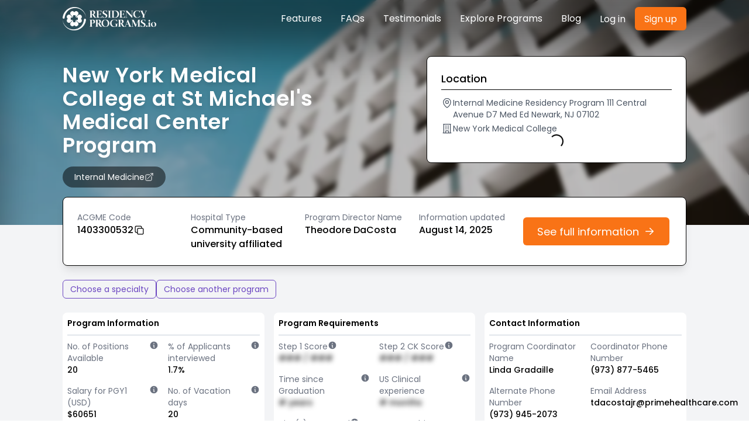

--- FILE ---
content_type: text/html; charset=utf-8
request_url: https://residencyprograms.io/internal-medicine/new-york-medical-college-at-st-michaels-medical-center-program/1403300532
body_size: 16832
content:
<!DOCTYPE html><html lang="en" class="scroll-smooth"><head><meta charSet="utf-8" data-next-head=""/><link rel="canonical" href="https://residencyprograms.io/internal-medicine/new-york-medical-college-at-st-michaels-medical-center-program/1403300532" data-next-head=""/><meta name="viewport" content="width=device-width, initial-scale=1" data-next-head=""/><meta name="theme-color" content="#000000" data-next-head=""/><meta property="og:image" content="https://residencyprograms.io/residencyprogramsio.png" data-next-head=""/><title data-next-head="">New York Medical College at St Michael&#x27;s Medical Center Program | Internal Medicine</title><meta name="robots" content="index,follow" data-next-head=""/><meta name="description" content="New York Medical College at St Michael&#x27;s Medical Center Program Internal Medicine Residency program, Program Requirements, residents demographics, STEP scores/medical colleges, graduation limits, contact info, etc." data-next-head=""/><meta property="og:title" content="New York Medical College at St Michael&#x27;s Medical Center Program | Internal Medicine" data-next-head=""/><meta property="og:description" content="New York Medical College at St Michael&#x27;s Medical Center Program Internal Medicine Residency program, Program Requirements, residents demographics, STEP scores/medical colleges, graduation limits, contact info, etc." data-next-head=""/><link rel="preconnect" href="https://fonts.googleapis.com"/><link rel="preconnect" href="https://fonts.gstatic.com"/><link href="https://fonts.googleapis.com/css2?family=Poppins:ital,wght@0,100;0,200;0,300;0,400;0,500;0,600;0,700;0,800;0,900;1,100;1,200;1,300;1,400;1,500;1,600;1,700;1,800;1,900&amp;display=swap" rel="stylesheet"/><link rel="icon" href="/favicon.ico"/><link rel="apple-touch-icon" href="/logo192.png"/><link rel="preload" href="/_next/static/css/c9823ceb0df62bee.css" as="style"/><link rel="stylesheet" href="/_next/static/css/c9823ceb0df62bee.css" data-n-g=""/><noscript data-n-css=""></noscript><script defer="" nomodule="" src="/_next/static/chunks/polyfills-42372ed130431b0a.js"></script><script src="/_next/static/chunks/webpack-06c5c96a03e9f041.js" defer=""></script><script src="/_next/static/chunks/framework-5757d75364ce2279.js" defer=""></script><script src="/_next/static/chunks/main-66108d0f922f7a43.js" defer=""></script><script src="/_next/static/chunks/pages/_app-316ef3eaefabd20d.js" defer=""></script><script src="/_next/static/chunks/50d3ae47-fce2ae61896282c9.js" defer=""></script><script src="/_next/static/chunks/194-6d5cd5af03a4bee2.js" defer=""></script><script src="/_next/static/chunks/166-703d7f7fb73706b0.js" defer=""></script><script src="/_next/static/chunks/80-65ab854c2a53cd4f.js" defer=""></script><script src="/_next/static/chunks/145-4d9a37a1d958f229.js" defer=""></script><script src="/_next/static/chunks/257-58819f118362bf12.js" defer=""></script><script src="/_next/static/chunks/280-01e3af271ab993dd.js" defer=""></script><script src="/_next/static/chunks/pages/%5Bspecialty%5D/%5Bprogram%5D/%5Bacgme%5D-5263bbfdeadc6c9b.js" defer=""></script><script src="/_next/static/N090LCNBOQo47ZZ9AV-gj/_buildManifest.js" defer=""></script><script src="/_next/static/N090LCNBOQo47ZZ9AV-gj/_ssgManifest.js" defer=""></script></head><body><div id="__next"><style data-emotion="css-global bnu7hz">body,[data-theme]{--chakra-ring-inset:var(--chakra-empty,/*!*/ /*!*/);--chakra-ring-offset-width:0px;--chakra-ring-offset-color:#fff;--chakra-ring-color:rgba(66, 153, 225, 0.6);--chakra-ring-offset-shadow:0 0 #0000;--chakra-ring-shadow:0 0 #0000;--chakra-space-x-reverse:0;--chakra-space-y-reverse:0;--chakra-colors-transparent:transparent;--chakra-colors-current:currentColor;--chakra-colors-black:#000000;--chakra-colors-white:#FFFFFF;--chakra-colors-whiteAlpha-50:rgba(255, 255, 255, 0.04);--chakra-colors-whiteAlpha-100:rgba(255, 255, 255, 0.06);--chakra-colors-whiteAlpha-200:rgba(255, 255, 255, 0.08);--chakra-colors-whiteAlpha-300:rgba(255, 255, 255, 0.16);--chakra-colors-whiteAlpha-400:rgba(255, 255, 255, 0.24);--chakra-colors-whiteAlpha-500:rgba(255, 255, 255, 0.36);--chakra-colors-whiteAlpha-600:rgba(255, 255, 255, 0.48);--chakra-colors-whiteAlpha-700:rgba(255, 255, 255, 0.64);--chakra-colors-whiteAlpha-800:rgba(255, 255, 255, 0.80);--chakra-colors-whiteAlpha-900:rgba(255, 255, 255, 0.92);--chakra-colors-blackAlpha-50:rgba(0, 0, 0, 0.04);--chakra-colors-blackAlpha-100:rgba(0, 0, 0, 0.06);--chakra-colors-blackAlpha-200:rgba(0, 0, 0, 0.08);--chakra-colors-blackAlpha-300:rgba(0, 0, 0, 0.16);--chakra-colors-blackAlpha-400:rgba(0, 0, 0, 0.24);--chakra-colors-blackAlpha-500:rgba(0, 0, 0, 0.36);--chakra-colors-blackAlpha-600:rgba(0, 0, 0, 0.48);--chakra-colors-blackAlpha-700:rgba(0, 0, 0, 0.64);--chakra-colors-blackAlpha-800:rgba(0, 0, 0, 0.80);--chakra-colors-blackAlpha-900:rgba(0, 0, 0, 0.92);--chakra-colors-gray-50:#F7FAFC;--chakra-colors-gray-100:#EDF2F7;--chakra-colors-gray-200:#E2E8F0;--chakra-colors-gray-300:#CBD5E0;--chakra-colors-gray-400:#A0AEC0;--chakra-colors-gray-500:#718096;--chakra-colors-gray-600:#4A5568;--chakra-colors-gray-700:#2D3748;--chakra-colors-gray-800:#1A202C;--chakra-colors-gray-900:#171923;--chakra-colors-red-50:#FFF5F5;--chakra-colors-red-100:#FED7D7;--chakra-colors-red-200:#FEB2B2;--chakra-colors-red-300:#FC8181;--chakra-colors-red-400:#F56565;--chakra-colors-red-500:#E53E3E;--chakra-colors-red-600:#C53030;--chakra-colors-red-700:#9B2C2C;--chakra-colors-red-800:#822727;--chakra-colors-red-900:#63171B;--chakra-colors-orange-50:#FFFAF0;--chakra-colors-orange-100:#FEEBC8;--chakra-colors-orange-200:#FBD38D;--chakra-colors-orange-300:#F6AD55;--chakra-colors-orange-400:#ED8936;--chakra-colors-orange-500:#f97316;--chakra-colors-orange-600:#C05621;--chakra-colors-orange-700:#9C4221;--chakra-colors-orange-800:#7B341E;--chakra-colors-orange-900:#652B19;--chakra-colors-yellow-50:#FFFFF0;--chakra-colors-yellow-100:#FEFCBF;--chakra-colors-yellow-200:#FAF089;--chakra-colors-yellow-300:#F6E05E;--chakra-colors-yellow-400:#ECC94B;--chakra-colors-yellow-500:#D69E2E;--chakra-colors-yellow-600:#B7791F;--chakra-colors-yellow-700:#975A16;--chakra-colors-yellow-800:#744210;--chakra-colors-yellow-900:#5F370E;--chakra-colors-green-50:#F0FFF4;--chakra-colors-green-100:#C6F6D5;--chakra-colors-green-200:#9AE6B4;--chakra-colors-green-300:#68D391;--chakra-colors-green-400:#48BB78;--chakra-colors-green-500:#38A169;--chakra-colors-green-600:#2F855A;--chakra-colors-green-700:#276749;--chakra-colors-green-800:#22543D;--chakra-colors-green-900:#1C4532;--chakra-colors-teal-50:#E6FFFA;--chakra-colors-teal-100:#B2F5EA;--chakra-colors-teal-200:#81E6D9;--chakra-colors-teal-300:#4FD1C5;--chakra-colors-teal-400:#38B2AC;--chakra-colors-teal-500:#319795;--chakra-colors-teal-600:#2C7A7B;--chakra-colors-teal-700:#285E61;--chakra-colors-teal-800:#234E52;--chakra-colors-teal-900:#1D4044;--chakra-colors-blue-50:#ebf8ff;--chakra-colors-blue-100:#bee3f8;--chakra-colors-blue-200:#90cdf4;--chakra-colors-blue-300:#63b3ed;--chakra-colors-blue-400:#4299e1;--chakra-colors-blue-500:#3182ce;--chakra-colors-blue-600:#2b6cb0;--chakra-colors-blue-700:#2c5282;--chakra-colors-blue-800:#2a4365;--chakra-colors-blue-900:#1A365D;--chakra-colors-cyan-50:#EDFDFD;--chakra-colors-cyan-100:#C4F1F9;--chakra-colors-cyan-200:#9DECF9;--chakra-colors-cyan-300:#76E4F7;--chakra-colors-cyan-400:#0BC5EA;--chakra-colors-cyan-500:#00B5D8;--chakra-colors-cyan-600:#00A3C4;--chakra-colors-cyan-700:#0987A0;--chakra-colors-cyan-800:#086F83;--chakra-colors-cyan-900:#065666;--chakra-colors-purple-50:#FAF5FF;--chakra-colors-purple-100:#E9D8FD;--chakra-colors-purple-200:#D6BCFA;--chakra-colors-purple-300:#B794F4;--chakra-colors-purple-400:#9F7AEA;--chakra-colors-purple-500:#805AD5;--chakra-colors-purple-600:#6B46C1;--chakra-colors-purple-700:#553C9A;--chakra-colors-purple-800:#44337A;--chakra-colors-purple-900:#322659;--chakra-colors-pink-50:#FFF5F7;--chakra-colors-pink-100:#FED7E2;--chakra-colors-pink-200:#FBB6CE;--chakra-colors-pink-300:#F687B3;--chakra-colors-pink-400:#ED64A6;--chakra-colors-pink-500:#D53F8C;--chakra-colors-pink-600:#B83280;--chakra-colors-pink-700:#97266D;--chakra-colors-pink-800:#702459;--chakra-colors-pink-900:#521B41;--chakra-borders-none:0;--chakra-borders-1px:1px solid;--chakra-borders-2px:2px solid;--chakra-borders-4px:4px solid;--chakra-borders-8px:8px solid;--chakra-fonts-heading:-apple-system,BlinkMacSystemFont,"Segoe UI",Helvetica,Arial,sans-serif,"Apple Color Emoji","Segoe UI Emoji","Segoe UI Symbol";--chakra-fonts-body:Poppins,sans-serif;--chakra-fonts-mono:SFMono-Regular,Menlo,Monaco,Consolas,"Liberation Mono","Courier New",monospace;--chakra-fontSizes-3xs:0.45rem;--chakra-fontSizes-2xs:0.625rem;--chakra-fontSizes-xs:0.75rem;--chakra-fontSizes-sm:0.875rem;--chakra-fontSizes-md:1rem;--chakra-fontSizes-lg:1.125rem;--chakra-fontSizes-xl:1.25rem;--chakra-fontSizes-2xl:1.5rem;--chakra-fontSizes-3xl:1.875rem;--chakra-fontSizes-4xl:2.25rem;--chakra-fontSizes-5xl:3rem;--chakra-fontSizes-6xl:3.75rem;--chakra-fontSizes-7xl:4.5rem;--chakra-fontSizes-8xl:6rem;--chakra-fontSizes-9xl:8rem;--chakra-fontWeights-hairline:100;--chakra-fontWeights-thin:200;--chakra-fontWeights-light:300;--chakra-fontWeights-normal:400;--chakra-fontWeights-medium:500;--chakra-fontWeights-semibold:600;--chakra-fontWeights-bold:700;--chakra-fontWeights-extrabold:800;--chakra-fontWeights-black:900;--chakra-letterSpacings-tighter:-0.05em;--chakra-letterSpacings-tight:-0.025em;--chakra-letterSpacings-normal:0;--chakra-letterSpacings-wide:0.025em;--chakra-letterSpacings-wider:0.05em;--chakra-letterSpacings-widest:0.1em;--chakra-lineHeights-3:.75rem;--chakra-lineHeights-4:1rem;--chakra-lineHeights-5:1.25rem;--chakra-lineHeights-6:1.5rem;--chakra-lineHeights-7:1.75rem;--chakra-lineHeights-8:2rem;--chakra-lineHeights-9:2.25rem;--chakra-lineHeights-10:2.5rem;--chakra-lineHeights-normal:normal;--chakra-lineHeights-none:1;--chakra-lineHeights-shorter:1.25;--chakra-lineHeights-short:1.375;--chakra-lineHeights-base:1.5;--chakra-lineHeights-tall:1.625;--chakra-lineHeights-taller:2;--chakra-radii-none:0;--chakra-radii-sm:0.125rem;--chakra-radii-base:0.25rem;--chakra-radii-md:0.375rem;--chakra-radii-lg:0.5rem;--chakra-radii-xl:0.75rem;--chakra-radii-2xl:1rem;--chakra-radii-3xl:1.5rem;--chakra-radii-full:9999px;--chakra-space-1:0.25rem;--chakra-space-2:0.5rem;--chakra-space-3:0.75rem;--chakra-space-4:1rem;--chakra-space-5:1.25rem;--chakra-space-6:1.5rem;--chakra-space-7:1.75rem;--chakra-space-8:2rem;--chakra-space-9:2.25rem;--chakra-space-10:2.5rem;--chakra-space-12:3rem;--chakra-space-14:3.5rem;--chakra-space-16:4rem;--chakra-space-20:5rem;--chakra-space-24:6rem;--chakra-space-28:7rem;--chakra-space-32:8rem;--chakra-space-36:9rem;--chakra-space-40:10rem;--chakra-space-44:11rem;--chakra-space-48:12rem;--chakra-space-52:13rem;--chakra-space-56:14rem;--chakra-space-60:15rem;--chakra-space-64:16rem;--chakra-space-72:18rem;--chakra-space-80:20rem;--chakra-space-96:24rem;--chakra-space-px:1px;--chakra-space-0-5:0.125rem;--chakra-space-1-5:0.375rem;--chakra-space-2-5:0.625rem;--chakra-space-3-5:0.875rem;--chakra-shadows-xs:0 0 0 1px rgba(0, 0, 0, 0.05);--chakra-shadows-sm:0 1px 2px 0 rgba(0, 0, 0, 0.05);--chakra-shadows-base:0 1px 3px 0 rgba(0, 0, 0, 0.1),0 1px 2px 0 rgba(0, 0, 0, 0.06);--chakra-shadows-md:0 4px 6px -1px rgba(0, 0, 0, 0.1),0 2px 4px -1px rgba(0, 0, 0, 0.06);--chakra-shadows-lg:0 10px 15px -3px rgba(0, 0, 0, 0.1),0 4px 6px -2px rgba(0, 0, 0, 0.05);--chakra-shadows-xl:0 20px 25px -5px rgba(0, 0, 0, 0.1),0 10px 10px -5px rgba(0, 0, 0, 0.04);--chakra-shadows-2xl:0 25px 50px -12px rgba(0, 0, 0, 0.25);--chakra-shadows-outline:0 0 0 3px rgba(66, 153, 225, 0.6);--chakra-shadows-inner:inset 0 2px 4px 0 rgba(0,0,0,0.06);--chakra-shadows-none:none;--chakra-shadows-dark-lg:rgba(0, 0, 0, 0.1) 0px 0px 0px 1px,rgba(0, 0, 0, 0.2) 0px 5px 10px,rgba(0, 0, 0, 0.4) 0px 15px 40px;--chakra-sizes-1:0.25rem;--chakra-sizes-2:0.5rem;--chakra-sizes-3:0.75rem;--chakra-sizes-4:1rem;--chakra-sizes-5:1.25rem;--chakra-sizes-6:1.5rem;--chakra-sizes-7:1.75rem;--chakra-sizes-8:2rem;--chakra-sizes-9:2.25rem;--chakra-sizes-10:2.5rem;--chakra-sizes-12:3rem;--chakra-sizes-14:3.5rem;--chakra-sizes-16:4rem;--chakra-sizes-20:5rem;--chakra-sizes-24:6rem;--chakra-sizes-28:7rem;--chakra-sizes-32:8rem;--chakra-sizes-36:9rem;--chakra-sizes-40:10rem;--chakra-sizes-44:11rem;--chakra-sizes-48:12rem;--chakra-sizes-52:13rem;--chakra-sizes-56:14rem;--chakra-sizes-60:15rem;--chakra-sizes-64:16rem;--chakra-sizes-72:18rem;--chakra-sizes-80:20rem;--chakra-sizes-96:24rem;--chakra-sizes-px:1px;--chakra-sizes-0-5:0.125rem;--chakra-sizes-1-5:0.375rem;--chakra-sizes-2-5:0.625rem;--chakra-sizes-3-5:0.875rem;--chakra-sizes-max:max-content;--chakra-sizes-min:min-content;--chakra-sizes-full:100%;--chakra-sizes-3xs:14rem;--chakra-sizes-2xs:16rem;--chakra-sizes-xs:20rem;--chakra-sizes-sm:24rem;--chakra-sizes-md:28rem;--chakra-sizes-lg:32rem;--chakra-sizes-xl:36rem;--chakra-sizes-2xl:42rem;--chakra-sizes-3xl:48rem;--chakra-sizes-4xl:56rem;--chakra-sizes-5xl:64rem;--chakra-sizes-6xl:72rem;--chakra-sizes-7xl:80rem;--chakra-sizes-8xl:90rem;--chakra-sizes-prose:60ch;--chakra-sizes-container-sm:640px;--chakra-sizes-container-md:768px;--chakra-sizes-container-lg:1024px;--chakra-sizes-container-xl:1280px;--chakra-zIndices-hide:-1;--chakra-zIndices-auto:auto;--chakra-zIndices-base:0;--chakra-zIndices-docked:10;--chakra-zIndices-dropdown:1000;--chakra-zIndices-sticky:1100;--chakra-zIndices-banner:1200;--chakra-zIndices-overlay:1300;--chakra-zIndices-modal:1400;--chakra-zIndices-popover:1500;--chakra-zIndices-skipLink:1600;--chakra-zIndices-toast:1700;--chakra-zIndices-tooltip:1800;--chakra-transition-property-common:background-color,border-color,color,fill,stroke,opacity,box-shadow,transform;--chakra-transition-property-colors:background-color,border-color,color,fill,stroke;--chakra-transition-property-dimensions:width,height;--chakra-transition-property-position:left,right,top,bottom;--chakra-transition-property-background:background-color,background-image,background-position;--chakra-transition-easing-ease-in:cubic-bezier(0.4, 0, 1, 1);--chakra-transition-easing-ease-out:cubic-bezier(0, 0, 0.2, 1);--chakra-transition-easing-ease-in-out:cubic-bezier(0.4, 0, 0.2, 1);--chakra-transition-duration-ultra-fast:50ms;--chakra-transition-duration-faster:100ms;--chakra-transition-duration-fast:150ms;--chakra-transition-duration-normal:200ms;--chakra-transition-duration-slow:300ms;--chakra-transition-duration-slower:400ms;--chakra-transition-duration-ultra-slow:500ms;--chakra-blur-none:0;--chakra-blur-sm:4px;--chakra-blur-base:8px;--chakra-blur-md:12px;--chakra-blur-lg:16px;--chakra-blur-xl:24px;--chakra-blur-2xl:40px;--chakra-blur-3xl:64px;--chakra-breakpoints-base:0em;--chakra-breakpoints-sm:30em;--chakra-breakpoints-md:48em;--chakra-breakpoints-lg:62em;--chakra-breakpoints-xl:80em;--chakra-breakpoints-2xl:96em;}.chakra-ui-light body:not([data-theme]),.chakra-ui-light [data-theme]:not([data-theme]),[data-theme=light] body:not([data-theme]),[data-theme=light] [data-theme]:not([data-theme]),body[data-theme=light],[data-theme][data-theme=light]{--chakra-colors-chakra-body-text:var(--chakra-colors-gray-800);--chakra-colors-chakra-body-bg:var(--chakra-colors-white);--chakra-colors-chakra-border-color:var(--chakra-colors-gray-200);--chakra-colors-chakra-inverse-text:var(--chakra-colors-white);--chakra-colors-chakra-subtle-bg:var(--chakra-colors-gray-100);--chakra-colors-chakra-subtle-text:var(--chakra-colors-gray-600);--chakra-colors-chakra-placeholder-color:var(--chakra-colors-gray-500);}.chakra-ui-dark body:not([data-theme]),.chakra-ui-dark [data-theme]:not([data-theme]),[data-theme=dark] body:not([data-theme]),[data-theme=dark] [data-theme]:not([data-theme]),body[data-theme=dark],[data-theme][data-theme=dark]{--chakra-colors-chakra-body-text:var(--chakra-colors-whiteAlpha-900);--chakra-colors-chakra-body-bg:var(--chakra-colors-gray-800);--chakra-colors-chakra-border-color:var(--chakra-colors-whiteAlpha-300);--chakra-colors-chakra-inverse-text:var(--chakra-colors-gray-800);--chakra-colors-chakra-subtle-bg:var(--chakra-colors-gray-700);--chakra-colors-chakra-subtle-text:var(--chakra-colors-gray-400);--chakra-colors-chakra-placeholder-color:var(--chakra-colors-whiteAlpha-400);}</style><style data-emotion="css-global fubdgu">html{line-height:1.5;-webkit-text-size-adjust:100%;font-family:system-ui,sans-serif;-webkit-font-smoothing:antialiased;text-rendering:optimizeLegibility;-moz-osx-font-smoothing:grayscale;touch-action:manipulation;}body{position:relative;min-height:100%;margin:0;font-feature-settings:"kern";}:where(*, *::before, *::after){border-width:0;border-style:solid;box-sizing:border-box;word-wrap:break-word;}main{display:block;}hr{border-top-width:1px;box-sizing:content-box;height:0;overflow:visible;}:where(pre, code, kbd,samp){font-family:SFMono-Regular,Menlo,Monaco,Consolas,monospace;font-size:1em;}a{background-color:transparent;color:inherit;-webkit-text-decoration:inherit;text-decoration:inherit;}abbr[title]{border-bottom:none;-webkit-text-decoration:underline;text-decoration:underline;-webkit-text-decoration:underline dotted;-webkit-text-decoration:underline dotted;text-decoration:underline dotted;}:where(b, strong){font-weight:bold;}small{font-size:80%;}:where(sub,sup){font-size:75%;line-height:0;position:relative;vertical-align:baseline;}sub{bottom:-0.25em;}sup{top:-0.5em;}img{border-style:none;}:where(button, input, optgroup, select, textarea){font-family:inherit;font-size:100%;line-height:1.15;margin:0;}:where(button, input){overflow:visible;}:where(button, select){text-transform:none;}:where(
          button::-moz-focus-inner,
          [type="button"]::-moz-focus-inner,
          [type="reset"]::-moz-focus-inner,
          [type="submit"]::-moz-focus-inner
        ){border-style:none;padding:0;}fieldset{padding:0.35em 0.75em 0.625em;}legend{box-sizing:border-box;color:inherit;display:table;max-width:100%;padding:0;white-space:normal;}progress{vertical-align:baseline;}textarea{overflow:auto;}:where([type="checkbox"], [type="radio"]){box-sizing:border-box;padding:0;}input[type="number"]::-webkit-inner-spin-button,input[type="number"]::-webkit-outer-spin-button{-webkit-appearance:none!important;}input[type="number"]{-moz-appearance:textfield;}input[type="search"]{-webkit-appearance:textfield;outline-offset:-2px;}input[type="search"]::-webkit-search-decoration{-webkit-appearance:none!important;}::-webkit-file-upload-button{-webkit-appearance:button;font:inherit;}details{display:block;}summary{display:-webkit-box;display:-webkit-list-item;display:-ms-list-itembox;display:list-item;}template{display:none;}[hidden]{display:none!important;}:where(
          blockquote,
          dl,
          dd,
          h1,
          h2,
          h3,
          h4,
          h5,
          h6,
          hr,
          figure,
          p,
          pre
        ){margin:0;}button{background:transparent;padding:0;}fieldset{margin:0;padding:0;}:where(ol, ul){margin:0;padding:0;}textarea{resize:vertical;}:where(button, [role="button"]){cursor:pointer;}button::-moz-focus-inner{border:0!important;}table{border-collapse:collapse;}:where(h1, h2, h3, h4, h5, h6){font-size:inherit;font-weight:inherit;}:where(button, input, optgroup, select, textarea){padding:0;line-height:inherit;color:inherit;}:where(img, svg, video, canvas, audio, iframe, embed, object){display:block;}:where(img, video){max-width:100%;height:auto;}[data-js-focus-visible] :focus:not([data-focus-visible-added]):not(
          [data-focus-visible-disabled]
        ){outline:none;box-shadow:none;}select::-ms-expand{display:none;}:root,:host{--chakra-vh:100vh;}@supports (height: -webkit-fill-available){:root,:host{--chakra-vh:-webkit-fill-available;}}@supports (height: -moz-fill-available){:root,:host{--chakra-vh:-moz-fill-available;}}@supports (height: 100dvh){:root,:host{--chakra-vh:100dvh;}}</style><style data-emotion="css-global 1cgn62j">body{font-family:var(--chakra-fonts-body);color:var(--chakra-colors-chakra-body-text);background:var(--chakra-colors-chakra-body-bg);transition-property:background-color;transition-duration:var(--chakra-transition-duration-normal);line-height:var(--chakra-lineHeights-base);}*::-webkit-input-placeholder{color:var(--chakra-colors-chakra-placeholder-color);}*::-moz-placeholder{color:var(--chakra-colors-chakra-placeholder-color);}*:-ms-input-placeholder{color:var(--chakra-colors-chakra-placeholder-color);}*::placeholder{color:var(--chakra-colors-chakra-placeholder-color);}*,*::before,::after{border-color:var(--chakra-colors-chakra-border-color);}</style><div class="space-y-8 bg-gray-100"><div><div class="relative h-full w-full"><img alt="img" loading="lazy" decoding="async" data-nimg="fill" style="position:absolute;height:100%;width:100%;left:0;top:0;right:0;bottom:0;object-fit:cover;color:transparent" sizes="100vw" srcSet="/_next/image?url=%2Fimg%2Fbuilding-3.jpg&amp;w=640&amp;q=75 640w, /_next/image?url=%2Fimg%2Fbuilding-3.jpg&amp;w=750&amp;q=75 750w, /_next/image?url=%2Fimg%2Fbuilding-3.jpg&amp;w=828&amp;q=75 828w, /_next/image?url=%2Fimg%2Fbuilding-3.jpg&amp;w=1080&amp;q=75 1080w, /_next/image?url=%2Fimg%2Fbuilding-3.jpg&amp;w=1200&amp;q=75 1200w, /_next/image?url=%2Fimg%2Fbuilding-3.jpg&amp;w=1920&amp;q=75 1920w, /_next/image?url=%2Fimg%2Fbuilding-3.jpg&amp;w=2048&amp;q=75 2048w, /_next/image?url=%2Fimg%2Fbuilding-3.jpg&amp;w=3840&amp;q=75 3840w" src="/_next/image?url=%2Fimg%2Fbuilding-3.jpg&amp;w=3840&amp;q=75"/><div class="backdrop-filter backdrop-blur-sm bg-black bg-opacity-25 bg-program-hero"><aside class="hidden w-full lg:block"><div class="flex justify-center"><div class="w-10/12"><div class="py-3"><div class="flex items-center justify-between"><div class="h-10 w-40 relative"><img alt="img" loading="lazy" decoding="async" data-nimg="fill" style="position:absolute;height:100%;width:100%;left:0;top:0;right:0;bottom:0;object-fit:cover;color:transparent" sizes="100vw" srcSet="/_next/image?url=%2Fimg%2Flogo-text-white.png&amp;w=640&amp;q=75 640w, /_next/image?url=%2Fimg%2Flogo-text-white.png&amp;w=750&amp;q=75 750w, /_next/image?url=%2Fimg%2Flogo-text-white.png&amp;w=828&amp;q=75 828w, /_next/image?url=%2Fimg%2Flogo-text-white.png&amp;w=1080&amp;q=75 1080w, /_next/image?url=%2Fimg%2Flogo-text-white.png&amp;w=1200&amp;q=75 1200w, /_next/image?url=%2Fimg%2Flogo-text-white.png&amp;w=1920&amp;q=75 1920w, /_next/image?url=%2Fimg%2Flogo-text-white.png&amp;w=2048&amp;q=75 2048w, /_next/image?url=%2Fimg%2Flogo-text-white.png&amp;w=3840&amp;q=75 3840w" src="/_next/image?url=%2Fimg%2Flogo-text-white.png&amp;w=3840&amp;q=75"/></div><div class="flex flex-col lg:flex-row space-y-4 lg:space-y-0 lg:space-x-4 gap-2 md:gap-8"><div class="text-white items-center grid grid-cols-1 lg:grid-cols-auto lg:grid-rows-1 lg:grid-flow-col gap-4 md:gap-8"><a href="/#features">Features</a><a href="/#faq">FAQs</a><a href="/#testimonials">Testimonials</a><a href="/explore-specialties">Explore Programs</a><a href="/blog">Blog</a></div><div class="flex flex-col lg:flex-row gap-3 lg:gap-6 lg:items-center text-white"><style data-emotion="css gtz6q9">.css-gtz6q9{display:-webkit-inline-box;display:-webkit-inline-flex;display:-ms-inline-flexbox;display:inline-flex;-webkit-appearance:none;-moz-appearance:none;-ms-appearance:none;appearance:none;-webkit-align-items:center;-webkit-box-align:center;-ms-flex-align:center;align-items:center;-webkit-box-pack:center;-ms-flex-pack:center;-webkit-justify-content:center;justify-content:center;-webkit-user-select:none;-moz-user-select:none;-ms-user-select:none;user-select:none;position:relative;white-space:nowrap;vertical-align:middle;outline:2px solid transparent;outline-offset:2px;line-height:1.2;border-radius:var(--chakra-radii-md);font-weight:var(--chakra-fontWeights-normal);transition-property:var(--chakra-transition-property-common);transition-duration:var(--chakra-transition-duration-normal);height:var(--chakra-sizes-10);min-width:var(--chakra-sizes-10);font-size:var(--chakra-fontSizes-md);-webkit-padding-start:var(--chakra-space-4);padding-inline-start:var(--chakra-space-4);-webkit-padding-end:var(--chakra-space-4);padding-inline-end:var(--chakra-space-4);color:.600;background:var(--chakra-colors-transparent);}.css-gtz6q9:focus-visible,.css-gtz6q9[data-focus-visible]{box-shadow:var(--chakra-shadows-outline);}.css-gtz6q9:disabled,.css-gtz6q9[disabled],.css-gtz6q9[aria-disabled=true],.css-gtz6q9[data-disabled]{opacity:0.4;cursor:not-allowed;box-shadow:var(--chakra-shadows-none);}.css-gtz6q9:hover,.css-gtz6q9[data-hover]{background:.50;}.css-gtz6q9:hover:disabled,.css-gtz6q9[data-hover]:disabled,.css-gtz6q9:hover[disabled],.css-gtz6q9[data-hover][disabled],.css-gtz6q9:hover[aria-disabled=true],.css-gtz6q9[data-hover][aria-disabled=true],.css-gtz6q9:hover[data-disabled],.css-gtz6q9[data-hover][data-disabled]{background:initial;}.css-gtz6q9:active,.css-gtz6q9[data-active]{background:.100;}</style><button type="button" class="chakra-button css-gtz6q9">Log in</button><style data-emotion="css 1v2epq6">.css-1v2epq6{display:-webkit-inline-box;display:-webkit-inline-flex;display:-ms-inline-flexbox;display:inline-flex;-webkit-appearance:none;-moz-appearance:none;-ms-appearance:none;appearance:none;-webkit-align-items:center;-webkit-box-align:center;-ms-flex-align:center;align-items:center;-webkit-box-pack:center;-ms-flex-pack:center;-webkit-justify-content:center;justify-content:center;-webkit-user-select:none;-moz-user-select:none;-ms-user-select:none;user-select:none;position:relative;white-space:nowrap;vertical-align:middle;outline:2px solid transparent;outline-offset:2px;line-height:1.2;border-radius:var(--chakra-radii-md);font-weight:var(--chakra-fontWeights-normal);transition-property:var(--chakra-transition-property-common);transition-duration:var(--chakra-transition-duration-normal);height:var(--chakra-sizes-10);min-width:var(--chakra-sizes-10);font-size:var(--chakra-fontSizes-md);-webkit-padding-start:var(--chakra-space-4);padding-inline-start:var(--chakra-space-4);-webkit-padding-end:var(--chakra-space-4);padding-inline-end:var(--chakra-space-4);background:var(--chakra-colors-orange-500);color:var(--chakra-colors-white);}.css-1v2epq6:focus-visible,.css-1v2epq6[data-focus-visible]{box-shadow:var(--chakra-shadows-outline);}.css-1v2epq6:disabled,.css-1v2epq6[disabled],.css-1v2epq6[aria-disabled=true],.css-1v2epq6[data-disabled]{opacity:0.4;cursor:not-allowed;box-shadow:var(--chakra-shadows-none);}.css-1v2epq6:hover,.css-1v2epq6[data-hover]{background:var(--chakra-colors-orange-600);}.css-1v2epq6:hover:disabled,.css-1v2epq6[data-hover]:disabled,.css-1v2epq6:hover[disabled],.css-1v2epq6[data-hover][disabled],.css-1v2epq6:hover[aria-disabled=true],.css-1v2epq6[data-hover][aria-disabled=true],.css-1v2epq6:hover[data-disabled],.css-1v2epq6[data-hover][data-disabled]{background:var(--chakra-colors-orange-500);}.css-1v2epq6:active,.css-1v2epq6[data-active]{background:var(--chakra-colors-orange-700);}</style><button type="button" class="chakra-button css-1v2epq6">Sign up</button></div></div></div></div></div></div></aside><aside class="lg:hidden"><div class="flex justify-center px-4 md:p-0 py-4 md:py-8"><div class="w-full md:w-11/12 lg:w-10/12 text-gray-500"><div class="flex flex-col space-y-4"><div class="flex justify-between"><div class="relative h-9 w-40 cursor-pointer"><img alt="img" loading="lazy" decoding="async" data-nimg="fill" style="position:absolute;height:100%;width:100%;left:0;top:0;right:0;bottom:0;object-fit:contain;color:transparent" sizes="100vw" srcSet="/_next/image?url=%2Fimg%2Flogo-text-white.png&amp;w=640&amp;q=75 640w, /_next/image?url=%2Fimg%2Flogo-text-white.png&amp;w=750&amp;q=75 750w, /_next/image?url=%2Fimg%2Flogo-text-white.png&amp;w=828&amp;q=75 828w, /_next/image?url=%2Fimg%2Flogo-text-white.png&amp;w=1080&amp;q=75 1080w, /_next/image?url=%2Fimg%2Flogo-text-white.png&amp;w=1200&amp;q=75 1200w, /_next/image?url=%2Fimg%2Flogo-text-white.png&amp;w=1920&amp;q=75 1920w, /_next/image?url=%2Fimg%2Flogo-text-white.png&amp;w=2048&amp;q=75 2048w, /_next/image?url=%2Fimg%2Flogo-text-white.png&amp;w=3840&amp;q=75 3840w" src="/_next/image?url=%2Fimg%2Flogo-text-white.png&amp;w=3840&amp;q=75"/></div><button class="p-1 rounded-md focus:outline-none focus:shadow-outline-purple" aria-label="Menu"><svg xmlns="http://www.w3.org/2000/svg" fill="none" viewBox="0 0 24 24" stroke-width="1.5" stroke="currentColor" aria-hidden="true" data-slot="icon" class="w-6 h-6 text-white"><path stroke-linecap="round" stroke-linejoin="round" d="M3.75 6.75h16.5M3.75 12h16.5m-16.5 5.25h16.5"></path></svg></button></div></div></div></div></aside><div class="flex justify-center px-4 md:p-0 py-4 md:py-8"><div class="w-full md:w-11/12 lg:w-10/12"><div class="flex md:flex-row flex-col w-full justify-between mb-8 gap-6 items-baseline"><div class="lg:col-span-2 w-full md:w-5/6 lg:w-5/12 space-y-4"><p class="text-3xl md:text-4xl leading-tight font-semibold text-white drop-shadow-lg filter tracking-wide">New York Medical College at St Michael&#x27;s Medical Center Program</p><div class="px-5 py-2 rounded-full text-xs md:text-sm max-w-max bg-black bg-opacity-50 text-white"><a class="flex gap-2 items-center" href="/internal-medicine">Internal Medicine<svg xmlns="http://www.w3.org/2000/svg" fill="none" viewBox="0 0 24 24" stroke-width="1.5" stroke="currentColor" aria-hidden="true" data-slot="icon" class="h-4"><path stroke-linecap="round" stroke-linejoin="round" d="M13.5 6H5.25A2.25 2.25 0 0 0 3 8.25v10.5A2.25 2.25 0 0 0 5.25 21h10.5A2.25 2.25 0 0 0 18 18.75V10.5m-10.5 6L21 3m0 0h-5.25M21 3v5.25"></path></svg></a></div></div><div class="lg:w-5/12 w-full h-full"><div class="rounded-lg p-4 md:p-6 border bg-white"><p class="font-medium text-lg">Location</p><hr class="mt-1 mb-3"/><div class="space-y-1"><div class="flex gap-2 text-xs md:text-sm text-gray-600"><div><svg xmlns="http://www.w3.org/2000/svg" fill="none" viewBox="0 0 24 24" stroke-width="1.5" stroke="currentColor" aria-hidden="true" data-slot="icon" class="w-4 md:w-5"><path stroke-linecap="round" stroke-linejoin="round" d="M15 10.5a3 3 0 1 1-6 0 3 3 0 0 1 6 0Z"></path><path stroke-linecap="round" stroke-linejoin="round" d="M19.5 10.5c0 7.142-7.5 11.25-7.5 11.25S4.5 17.642 4.5 10.5a7.5 7.5 0 1 1 15 0Z"></path></svg></div><p>Internal Medicine  Residency Program 111 Central Avenue D7 Med Ed Newark, NJ 07102</p></div><div class="flex gap-2 text-xs md:text-sm text-gray-600"><div><svg xmlns="http://www.w3.org/2000/svg" fill="none" viewBox="0 0 24 24" stroke-width="1.5" stroke="currentColor" aria-hidden="true" data-slot="icon" class="w-4 md:w-5"><path stroke-linecap="round" stroke-linejoin="round" d="M3.75 21h16.5M4.5 3h15M5.25 3v18m13.5-18v18M9 6.75h1.5m-1.5 3h1.5m-1.5 3h1.5m3-6H15m-1.5 3H15m-1.5 3H15M9 21v-3.375c0-.621.504-1.125 1.125-1.125h3.75c.621 0 1.125.504 1.125 1.125V21"></path></svg></div><p>New York Medical College</p></div></div><div class="flex items-center justify-center"><style data-emotion="css nkpswe animation-b7n1on">.css-nkpswe{display:inline-block;border-color:currentColor;border-style:solid;border-radius:99999px;border-width:2px;border-bottom-color:var(--chakra-colors-transparent);border-left-color:var(--chakra-colors-transparent);-webkit-animation:animation-b7n1on 0.45s linear infinite;animation:animation-b7n1on 0.45s linear infinite;width:var(--spinner-size);height:var(--spinner-size);--spinner-size:var(--chakra-sizes-6);}@-webkit-keyframes animation-b7n1on{0%{-webkit-transform:rotate(0deg);-moz-transform:rotate(0deg);-ms-transform:rotate(0deg);transform:rotate(0deg);}100%{-webkit-transform:rotate(360deg);-moz-transform:rotate(360deg);-ms-transform:rotate(360deg);transform:rotate(360deg);}}@keyframes animation-b7n1on{0%{-webkit-transform:rotate(0deg);-moz-transform:rotate(0deg);-ms-transform:rotate(0deg);transform:rotate(0deg);}100%{-webkit-transform:rotate(360deg);-moz-transform:rotate(360deg);-ms-transform:rotate(360deg);transform:rotate(360deg);}}</style><div class="chakra-spinner css-nkpswe"><style data-emotion="css 8b45rq">.css-8b45rq{border:0px;clip:rect(0, 0, 0, 0);width:1px;height:1px;margin:-1px;padding:0px;overflow:hidden;white-space:nowrap;position:absolute;}</style><span class="css-8b45rq">Loading...</span></div></div></div></div></div></div></div></div></div></div><div class="flex justify-center px-4 md:p-0 py-4 md:py-8"><div class="w-full md:w-11/12 lg:w-10/12 space-y-6 z-10"><div class="rounded-lg p-4 md:p-6 border bg-white -mt-20 md:-mt-28 shadow-lg md:grid grid-cols-3 lg:grid-cols-4 space-y-4 md:space-y-0 items-center"><div class="col-span-2 lg:col-span-3 grid grid-cols-2 lg:grid-cols-4 gap-4 mb-5 md:mb-0"><div><p class="text-gray-500 text-xs md:text-sm">ACGME Code</p><div class="flex gap-1 items-center"><p class="font-medium text-sm md:text-base">1403300532</p><span><div><svg xmlns="http://www.w3.org/2000/svg" fill="none" viewBox="0 0 24 24" stroke-width="1.5" stroke="currentColor" aria-hidden="true" data-slot="icon" class="h-5 cursor-pointer"><path stroke-linecap="round" stroke-linejoin="round" d="M16.5 8.25V6a2.25 2.25 0 0 0-2.25-2.25H6A2.25 2.25 0 0 0 3.75 6v8.25A2.25 2.25 0 0 0 6 16.5h2.25m8.25-8.25H18a2.25 2.25 0 0 1 2.25 2.25V18A2.25 2.25 0 0 1 18 20.25h-7.5A2.25 2.25 0 0 1 8.25 18v-1.5m8.25-8.25h-6a2.25 2.25 0 0 0-2.25 2.25v6"></path></svg></div></span></div></div><div><p class="text-gray-500 text-xs md:text-sm">Hospital Type</p><div class="flex gap-1 items-center"><p class="font-medium text-sm md:text-base">Community-based university affiliated</p></div></div><div><p class="text-gray-500 text-xs md:text-sm">Program Director Name</p><div class="flex gap-1 items-center"><p class="font-medium text-sm md:text-base">Theodore DaCosta</p></div></div><div><p class="text-gray-500 text-xs md:text-sm">Information updated</p><div class="flex gap-1 items-center"><p class="font-medium text-sm md:text-base">August 14, 2025</p></div></div></div><a href="/db/app/program/1403300532?specialty=Internal%20Medicine"><style data-emotion="css 1m34vlm">.css-1m34vlm{display:-webkit-inline-box;display:-webkit-inline-flex;display:-ms-inline-flexbox;display:inline-flex;-webkit-appearance:none;-moz-appearance:none;-ms-appearance:none;appearance:none;-webkit-align-items:center;-webkit-box-align:center;-ms-flex-align:center;align-items:center;-webkit-box-pack:center;-ms-flex-pack:center;-webkit-justify-content:center;justify-content:center;-webkit-user-select:none;-moz-user-select:none;-ms-user-select:none;user-select:none;position:relative;white-space:nowrap;vertical-align:middle;outline:2px solid transparent;outline-offset:2px;line-height:1.2;border-radius:var(--chakra-radii-md);font-weight:var(--chakra-fontWeights-normal);transition-property:var(--chakra-transition-property-common);transition-duration:var(--chakra-transition-duration-normal);background:var(--chakra-colors-orange-500);color:var(--chakra-colors-white);}.css-1m34vlm:focus-visible,.css-1m34vlm[data-focus-visible]{box-shadow:var(--chakra-shadows-outline);}.css-1m34vlm:disabled,.css-1m34vlm[disabled],.css-1m34vlm[aria-disabled=true],.css-1m34vlm[data-disabled]{opacity:0.4;cursor:not-allowed;box-shadow:var(--chakra-shadows-none);}.css-1m34vlm:hover,.css-1m34vlm[data-hover]{background:var(--chakra-colors-orange-600);}.css-1m34vlm:hover:disabled,.css-1m34vlm[data-hover]:disabled,.css-1m34vlm:hover[disabled],.css-1m34vlm[data-hover][disabled],.css-1m34vlm:hover[aria-disabled=true],.css-1m34vlm[data-hover][aria-disabled=true],.css-1m34vlm:hover[data-disabled],.css-1m34vlm[data-hover][data-disabled]{background:var(--chakra-colors-orange-500);}@media screen and (min-width: 0em) and (max-width: 61.98em){.css-1m34vlm{height:var(--chakra-sizes-10);min-width:var(--chakra-sizes-10);font-size:var(--chakra-fontSizes-md);-webkit-padding-start:var(--chakra-space-4);padding-inline-start:var(--chakra-space-4);-webkit-padding-end:var(--chakra-space-4);padding-inline-end:var(--chakra-space-4);}}@media screen and (min-width: 62em){.css-1m34vlm{height:var(--chakra-sizes-12);min-width:var(--chakra-sizes-12);font-size:var(--chakra-fontSizes-lg);-webkit-padding-start:var(--chakra-space-6);padding-inline-start:var(--chakra-space-6);-webkit-padding-end:var(--chakra-space-6);padding-inline-end:var(--chakra-space-6);}}.css-1m34vlm:active,.css-1m34vlm[data-active]{background:var(--chakra-colors-orange-700);}</style><button type="button" class="chakra-button css-1m34vlm">See full information<style data-emotion="css 1hzyiq5">.css-1hzyiq5{display:-webkit-inline-box;display:-webkit-inline-flex;display:-ms-inline-flexbox;display:inline-flex;-webkit-align-self:center;-ms-flex-item-align:center;align-self:center;-webkit-flex-shrink:0;-ms-flex-negative:0;flex-shrink:0;-webkit-margin-start:0.5rem;margin-inline-start:0.5rem;}</style><span class="chakra-button__icon css-1hzyiq5"><svg xmlns="http://www.w3.org/2000/svg" viewBox="0 0 20 20" fill="currentColor" aria-hidden="true" data-slot="icon" class="h-5" focusable="false"><path fill-rule="evenodd" d="M3 10a.75.75 0 0 1 .75-.75h10.638L10.23 5.29a.75.75 0 1 1 1.04-1.08l5.5 5.25a.75.75 0 0 1 0 1.08l-5.5 5.25a.75.75 0 1 1-1.04-1.08l4.158-3.96H3.75A.75.75 0 0 1 3 10Z" clip-rule="evenodd"></path></svg></span></button></a></div><div class="md:flex gap-2 space-y-2 md:space-y-0"><a href="/explore-specialties"><style data-emotion="css 1vht1jm">.css-1vht1jm{display:-webkit-inline-box;display:-webkit-inline-flex;display:-ms-inline-flexbox;display:inline-flex;-webkit-appearance:none;-moz-appearance:none;-ms-appearance:none;appearance:none;-webkit-align-items:center;-webkit-box-align:center;-ms-flex-align:center;align-items:center;-webkit-box-pack:center;-ms-flex-pack:center;-webkit-justify-content:center;justify-content:center;-webkit-user-select:none;-moz-user-select:none;-ms-user-select:none;user-select:none;position:relative;white-space:nowrap;vertical-align:middle;outline:2px solid transparent;outline-offset:2px;line-height:1.2;border-radius:var(--chakra-radii-md);font-weight:var(--chakra-fontWeights-normal);transition-property:var(--chakra-transition-property-common);transition-duration:var(--chakra-transition-duration-normal);height:var(--chakra-sizes-8);min-width:var(--chakra-sizes-8);font-size:var(--chakra-fontSizes-sm);-webkit-padding-start:var(--chakra-space-3);padding-inline-start:var(--chakra-space-3);-webkit-padding-end:var(--chakra-space-3);padding-inline-end:var(--chakra-space-3);border:1px solid;border-color:currentColor;color:var(--chakra-colors-purple-600);background:var(--chakra-colors-transparent);}.css-1vht1jm:focus-visible,.css-1vht1jm[data-focus-visible]{box-shadow:var(--chakra-shadows-outline);}.css-1vht1jm:disabled,.css-1vht1jm[disabled],.css-1vht1jm[aria-disabled=true],.css-1vht1jm[data-disabled]{opacity:0.4;cursor:not-allowed;box-shadow:var(--chakra-shadows-none);}.css-1vht1jm:hover,.css-1vht1jm[data-hover]{background:var(--chakra-colors-purple-50);}.css-1vht1jm:hover:disabled,.css-1vht1jm[data-hover]:disabled,.css-1vht1jm:hover[disabled],.css-1vht1jm[data-hover][disabled],.css-1vht1jm:hover[aria-disabled=true],.css-1vht1jm[data-hover][aria-disabled=true],.css-1vht1jm:hover[data-disabled],.css-1vht1jm[data-hover][data-disabled]{background:initial;}.chakra-button__group[data-attached][data-orientation=horizontal]>.css-1vht1jm:not(:last-of-type){-webkit-margin-end:-1px;margin-inline-end:-1px;}.chakra-button__group[data-attached][data-orientation=vertical]>.css-1vht1jm:not(:last-of-type){margin-bottom:-1px;}.css-1vht1jm:active,.css-1vht1jm[data-active]{background:var(--chakra-colors-purple-100);}</style><button type="button" class="chakra-button css-1vht1jm">Choose a specialty</button></a><a href="/internal-medicine"><style data-emotion="css 1vht1jm">.css-1vht1jm{display:-webkit-inline-box;display:-webkit-inline-flex;display:-ms-inline-flexbox;display:inline-flex;-webkit-appearance:none;-moz-appearance:none;-ms-appearance:none;appearance:none;-webkit-align-items:center;-webkit-box-align:center;-ms-flex-align:center;align-items:center;-webkit-box-pack:center;-ms-flex-pack:center;-webkit-justify-content:center;justify-content:center;-webkit-user-select:none;-moz-user-select:none;-ms-user-select:none;user-select:none;position:relative;white-space:nowrap;vertical-align:middle;outline:2px solid transparent;outline-offset:2px;line-height:1.2;border-radius:var(--chakra-radii-md);font-weight:var(--chakra-fontWeights-normal);transition-property:var(--chakra-transition-property-common);transition-duration:var(--chakra-transition-duration-normal);height:var(--chakra-sizes-8);min-width:var(--chakra-sizes-8);font-size:var(--chakra-fontSizes-sm);-webkit-padding-start:var(--chakra-space-3);padding-inline-start:var(--chakra-space-3);-webkit-padding-end:var(--chakra-space-3);padding-inline-end:var(--chakra-space-3);border:1px solid;border-color:currentColor;color:var(--chakra-colors-purple-600);background:var(--chakra-colors-transparent);}.css-1vht1jm:focus-visible,.css-1vht1jm[data-focus-visible]{box-shadow:var(--chakra-shadows-outline);}.css-1vht1jm:disabled,.css-1vht1jm[disabled],.css-1vht1jm[aria-disabled=true],.css-1vht1jm[data-disabled]{opacity:0.4;cursor:not-allowed;box-shadow:var(--chakra-shadows-none);}.css-1vht1jm:hover,.css-1vht1jm[data-hover]{background:var(--chakra-colors-purple-50);}.css-1vht1jm:hover:disabled,.css-1vht1jm[data-hover]:disabled,.css-1vht1jm:hover[disabled],.css-1vht1jm[data-hover][disabled],.css-1vht1jm:hover[aria-disabled=true],.css-1vht1jm[data-hover][aria-disabled=true],.css-1vht1jm:hover[data-disabled],.css-1vht1jm[data-hover][data-disabled]{background:initial;}.chakra-button__group[data-attached][data-orientation=horizontal]>.css-1vht1jm:not(:last-of-type){-webkit-margin-end:-1px;margin-inline-end:-1px;}.chakra-button__group[data-attached][data-orientation=vertical]>.css-1vht1jm:not(:last-of-type){margin-bottom:-1px;}.css-1vht1jm:active,.css-1vht1jm[data-active]{background:var(--chakra-colors-purple-100);}</style><button type="button" class="chakra-button css-1vht1jm">Choose another program</button></a></div><div class="grid grid-cols-1 md:grid-cols-3 gap-4"><style data-emotion="css qbkeve">.css-qbkeve{background:var(--chakra-colors-white);padding:8px;border-radius:var(--chakra-radii-lg);}</style><div class="css-qbkeve"><style data-emotion="css rymrxg">.css-rymrxg{font-size:var(--chakra-fontSizes-sm);font-weight:var(--chakra-fontWeights-semibold);}</style><p class="chakra-text css-rymrxg">Program Information</p><style data-emotion="css 3un8s1">.css-3un8s1{opacity:0.6;border:0;border-style:solid;border-bottom-width:1px;width:100%;border-color:var(--chakra-colors-gray-400);margin-top:9px;margin-bottom:9px;}</style><hr aria-orientation="horizontal" class="chakra-divider css-3un8s1"/><div class="grid grid-cols-2 gap-4 mb-4"><div class="text-sm"><div class="flex gap-1"><p class="text-gray-500">No. of Positions Available</p><div><svg xmlns="http://www.w3.org/2000/svg" viewBox="0 0 20 20" fill="currentColor" aria-hidden="true" data-slot="icon" class="h-4 text-gray-500"><path fill-rule="evenodd" d="M18 10a8 8 0 1 1-16 0 8 8 0 0 1 16 0Zm-7-4a1 1 0 1 1-2 0 1 1 0 0 1 2 0ZM9 9a.75.75 0 0 0 0 1.5h.253a.25.25 0 0 1 .244.304l-.459 2.066A1.75 1.75 0 0 0 10.747 15H11a.75.75 0 0 0 0-1.5h-.253a.25.25 0 0 1-.244-.304l.459-2.066A1.75 1.75 0 0 0 9.253 9H9Z" clip-rule="evenodd"></path></svg></div></div><div class="font-medium undefined">20</div></div><div class="text-sm"><div class="flex gap-1"><p class="text-gray-500">% of Applicants interviewed</p><div><svg xmlns="http://www.w3.org/2000/svg" viewBox="0 0 20 20" fill="currentColor" aria-hidden="true" data-slot="icon" class="h-4 text-gray-500"><path fill-rule="evenodd" d="M18 10a8 8 0 1 1-16 0 8 8 0 0 1 16 0Zm-7-4a1 1 0 1 1-2 0 1 1 0 0 1 2 0ZM9 9a.75.75 0 0 0 0 1.5h.253a.25.25 0 0 1 .244.304l-.459 2.066A1.75 1.75 0 0 0 10.747 15H11a.75.75 0 0 0 0-1.5h-.253a.25.25 0 0 1-.244-.304l.459-2.066A1.75 1.75 0 0 0 9.253 9H9Z" clip-rule="evenodd"></path></svg></div></div><div class="font-medium undefined">1.7%</div></div><div class="text-sm"><div class="flex gap-1"><p class="text-gray-500">Salary for PGY1 (USD)</p><div><svg xmlns="http://www.w3.org/2000/svg" viewBox="0 0 20 20" fill="currentColor" aria-hidden="true" data-slot="icon" class="h-4 text-gray-500"><path fill-rule="evenodd" d="M18 10a8 8 0 1 1-16 0 8 8 0 0 1 16 0Zm-7-4a1 1 0 1 1-2 0 1 1 0 0 1 2 0ZM9 9a.75.75 0 0 0 0 1.5h.253a.25.25 0 0 1 .244.304l-.459 2.066A1.75 1.75 0 0 0 10.747 15H11a.75.75 0 0 0 0-1.5h-.253a.25.25 0 0 1-.244-.304l.459-2.066A1.75 1.75 0 0 0 9.253 9H9Z" clip-rule="evenodd"></path></svg></div></div><div class="font-medium undefined">$60651</div></div><div class="text-sm"><div class="flex gap-1"><p class="text-gray-500">No. of Vacation days</p><div><svg xmlns="http://www.w3.org/2000/svg" viewBox="0 0 20 20" fill="currentColor" aria-hidden="true" data-slot="icon" class="h-4 text-gray-500"><path fill-rule="evenodd" d="M18 10a8 8 0 1 1-16 0 8 8 0 0 1 16 0Zm-7-4a1 1 0 1 1-2 0 1 1 0 0 1 2 0ZM9 9a.75.75 0 0 0 0 1.5h.253a.25.25 0 0 1 .244.304l-.459 2.066A1.75 1.75 0 0 0 10.747 15H11a.75.75 0 0 0 0-1.5h-.253a.25.25 0 0 1-.244-.304l.459-2.066A1.75 1.75 0 0 0 9.253 9H9Z" clip-rule="evenodd"></path></svg></div></div><div class="font-medium undefined">20</div></div></div></div><style data-emotion="css qbkeve">.css-qbkeve{background:var(--chakra-colors-white);padding:8px;border-radius:var(--chakra-radii-lg);}</style><div class="css-qbkeve"><style data-emotion="css rymrxg">.css-rymrxg{font-size:var(--chakra-fontSizes-sm);font-weight:var(--chakra-fontWeights-semibold);}</style><p class="chakra-text css-rymrxg">Program Requirements</p><style data-emotion="css 3un8s1">.css-3un8s1{opacity:0.6;border:0;border-style:solid;border-bottom-width:1px;width:100%;border-color:var(--chakra-colors-gray-400);margin-top:9px;margin-bottom:9px;}</style><hr aria-orientation="horizontal" class="chakra-divider css-3un8s1"/><div class="grid grid-cols-2 gap-4"><div class="text-sm"><div class="flex gap-1"><p class="text-gray-500">Step 1 Score</p><div><svg xmlns="http://www.w3.org/2000/svg" viewBox="0 0 20 20" fill="currentColor" aria-hidden="true" data-slot="icon" class="h-4 text-gray-500"><path fill-rule="evenodd" d="M18 10a8 8 0 1 1-16 0 8 8 0 0 1 16 0Zm-7-4a1 1 0 1 1-2 0 1 1 0 0 1 2 0ZM9 9a.75.75 0 0 0 0 1.5h.253a.25.25 0 0 1 .244.304l-.459 2.066A1.75 1.75 0 0 0 10.747 15H11a.75.75 0 0 0 0-1.5h-.253a.25.25 0 0 1-.244-.304l.459-2.066A1.75 1.75 0 0 0 9.253 9H9Z" clip-rule="evenodd"></path></svg></div></div><div class="font-medium blur-sm">### / ###</div></div><div class="text-sm"><div class="flex gap-1"><p class="text-gray-500">Step 2 CK Score</p><div><svg xmlns="http://www.w3.org/2000/svg" viewBox="0 0 20 20" fill="currentColor" aria-hidden="true" data-slot="icon" class="h-4 text-gray-500"><path fill-rule="evenodd" d="M18 10a8 8 0 1 1-16 0 8 8 0 0 1 16 0Zm-7-4a1 1 0 1 1-2 0 1 1 0 0 1 2 0ZM9 9a.75.75 0 0 0 0 1.5h.253a.25.25 0 0 1 .244.304l-.459 2.066A1.75 1.75 0 0 0 10.747 15H11a.75.75 0 0 0 0-1.5h-.253a.25.25 0 0 1-.244-.304l.459-2.066A1.75 1.75 0 0 0 9.253 9H9Z" clip-rule="evenodd"></path></svg></div></div><div class="font-medium blur-sm">### / ###</div></div><div class="text-sm"><div class="flex gap-1"><p class="text-gray-500">Time since Graduation</p><div><svg xmlns="http://www.w3.org/2000/svg" viewBox="0 0 20 20" fill="currentColor" aria-hidden="true" data-slot="icon" class="h-4 text-gray-500"><path fill-rule="evenodd" d="M18 10a8 8 0 1 1-16 0 8 8 0 0 1 16 0Zm-7-4a1 1 0 1 1-2 0 1 1 0 0 1 2 0ZM9 9a.75.75 0 0 0 0 1.5h.253a.25.25 0 0 1 .244.304l-.459 2.066A1.75 1.75 0 0 0 10.747 15H11a.75.75 0 0 0 0-1.5h-.253a.25.25 0 0 1-.244-.304l.459-2.066A1.75 1.75 0 0 0 9.253 9H9Z" clip-rule="evenodd"></path></svg></div></div><div class="font-medium blur-sm"># years</div></div><div class="text-sm"><div class="flex gap-1"><p class="text-gray-500">US Clinical experience</p><div><svg xmlns="http://www.w3.org/2000/svg" viewBox="0 0 20 20" fill="currentColor" aria-hidden="true" data-slot="icon" class="h-4 text-gray-500"><path fill-rule="evenodd" d="M18 10a8 8 0 1 1-16 0 8 8 0 0 1 16 0Zm-7-4a1 1 0 1 1-2 0 1 1 0 0 1 2 0ZM9 9a.75.75 0 0 0 0 1.5h.253a.25.25 0 0 1 .244.304l-.459 2.066A1.75 1.75 0 0 0 10.747 15H11a.75.75 0 0 0 0-1.5h-.253a.25.25 0 0 1-.244-.304l.459-2.066A1.75 1.75 0 0 0 9.253 9H9Z" clip-rule="evenodd"></path></svg></div></div><div class="font-medium blur-sm"># months</div></div><div class="text-sm"><div class="flex gap-1"><p class="text-gray-500">Visa(s) Accepted</p><div><svg xmlns="http://www.w3.org/2000/svg" viewBox="0 0 20 20" fill="currentColor" aria-hidden="true" data-slot="icon" class="h-4 text-gray-500"><path fill-rule="evenodd" d="M18 10a8 8 0 1 1-16 0 8 8 0 0 1 16 0Zm-7-4a1 1 0 1 1-2 0 1 1 0 0 1 2 0ZM9 9a.75.75 0 0 0 0 1.5h.253a.25.25 0 0 1 .244.304l-.459 2.066A1.75 1.75 0 0 0 10.747 15H11a.75.75 0 0 0 0-1.5h-.253a.25.25 0 0 1-.244-.304l.459-2.066A1.75 1.75 0 0 0 9.253 9H9Z" clip-rule="evenodd"></path></svg></div></div><div class="font-medium false">J1 only</div></div><div class="text-sm"><div class="flex gap-1"><p class="text-gray-500">Osteopathic Recognition</p></div><div class="font-medium false">No</div></div></div></div><style data-emotion="css qbkeve">.css-qbkeve{background:var(--chakra-colors-white);padding:8px;border-radius:var(--chakra-radii-lg);}</style><div class="css-qbkeve"><style data-emotion="css rymrxg">.css-rymrxg{font-size:var(--chakra-fontSizes-sm);font-weight:var(--chakra-fontWeights-semibold);}</style><p class="chakra-text css-rymrxg">Contact Information</p><style data-emotion="css 3un8s1">.css-3un8s1{opacity:0.6;border:0;border-style:solid;border-bottom-width:1px;width:100%;border-color:var(--chakra-colors-gray-400);margin-top:9px;margin-bottom:9px;}</style><hr aria-orientation="horizontal" class="chakra-divider css-3un8s1"/><div class="grid grid-cols-2 gap-4"><div class="text-sm"><div class="flex gap-1"><p class="text-gray-500">Program Coordinator Name</p></div><div class="font-medium undefined">Linda Gradaille</div></div><div class="text-sm"><div class="flex gap-1"><p class="text-gray-500">Coordinator Phone Number</p></div><div class="font-medium undefined"><a href="tel:(973) 877-5465">(973) 877-5465</a></div></div><div class="text-sm"><div class="flex gap-1"><p class="text-gray-500">Alternate Phone Number</p></div><div class="font-medium undefined"><a href="tel:(973) 945-2073">(973) 945-2073</a></div></div><div class="text-sm"><div class="flex gap-1"><p class="text-gray-500">Email Address</p></div><div class="font-medium undefined"><a href="/cdn-cgi/l/email-protection#7b0f1f1a1814080f1a11093b0b0912161e131e1a170f13181a091e5518141644080e19111e180f462b09141c091a165b32150a0e12090241"><span class="__cf_email__" data-cfemail="9eeafafffdf1edeafff4ecdeeeecf7f3fbf6fbfff2eaf6fdffecfbb0fdf1f3">[email&#160;protected]</span></a></div></div><div class="text-sm"><div class="flex gap-1"><p class="text-gray-500">Website</p></div><div class="font-medium undefined"><a href="http://www.nymc.org" target="_blank" rel="noreferrer">Click here</a></div></div></div></div><style data-emotion="css qbkeve">.css-qbkeve{background:var(--chakra-colors-white);padding:8px;border-radius:var(--chakra-radii-lg);}</style><div class="css-qbkeve"><style data-emotion="css rymrxg">.css-rymrxg{font-size:var(--chakra-fontSizes-sm);font-weight:var(--chakra-fontWeights-semibold);}</style><p class="chakra-text css-rymrxg">Current Residents by Type</p><style data-emotion="css 3un8s1">.css-3un8s1{opacity:0.6;border:0;border-style:solid;border-bottom-width:1px;width:100%;border-color:var(--chakra-colors-gray-400);margin-top:9px;margin-bottom:9px;}</style><hr aria-orientation="horizontal" class="chakra-divider css-3un8s1"/><div class="h-44 w-full"></div></div><style data-emotion="css qbkeve">.css-qbkeve{background:var(--chakra-colors-white);padding:8px;border-radius:var(--chakra-radii-lg);}</style><div class="css-qbkeve"><style data-emotion="css rymrxg">.css-rymrxg{font-size:var(--chakra-fontSizes-sm);font-weight:var(--chakra-fontWeights-semibold);}</style><p class="chakra-text css-rymrxg">What Residents do after Graduating</p><style data-emotion="css 3un8s1">.css-3un8s1{opacity:0.6;border:0;border-style:solid;border-bottom-width:1px;width:100%;border-color:var(--chakra-colors-gray-400);margin-top:9px;margin-bottom:9px;}</style><hr aria-orientation="horizontal" class="chakra-divider css-3un8s1"/><div class="h-44 w-full"></div></div><style data-emotion="css qbkeve">.css-qbkeve{background:var(--chakra-colors-white);padding:8px;border-radius:var(--chakra-radii-lg);}</style><div class="css-qbkeve"><style data-emotion="css rymrxg">.css-rymrxg{font-size:var(--chakra-fontSizes-sm);font-weight:var(--chakra-fontWeights-semibold);}</style><p class="chakra-text css-rymrxg">Demographics of Residents</p><style data-emotion="css 3un8s1">.css-3un8s1{opacity:0.6;border:0;border-style:solid;border-bottom-width:1px;width:100%;border-color:var(--chakra-colors-gray-400);margin-top:9px;margin-bottom:9px;}</style><hr aria-orientation="horizontal" class="chakra-divider css-3un8s1"/><div class="h-44 w-full"></div></div></div></div></div><footer class="bg-black text-white"><div class="flex justify-center px-4 md:p-0 py-4 md:py-8"><div class="w-full md:w-11/12 lg:w-10/12 space-y-4"><div class="lg:grid grid-cols-4 gap-8 lg:space-y-0 space-y-6"><div class="flex-col flex items-center lg:items-start"><div class="relative h-12 w-44 mb-4"><img alt="ResidencyPrograms.io Footer Logo" loading="lazy" decoding="async" data-nimg="fill" style="position:absolute;height:100%;width:100%;left:0;top:0;right:0;bottom:0;object-fit:contain;color:transparent" sizes="100vw" srcSet="/_next/image?url=%2Fimg%2Flogo-text-white.png&amp;w=640&amp;q=75 640w, /_next/image?url=%2Fimg%2Flogo-text-white.png&amp;w=750&amp;q=75 750w, /_next/image?url=%2Fimg%2Flogo-text-white.png&amp;w=828&amp;q=75 828w, /_next/image?url=%2Fimg%2Flogo-text-white.png&amp;w=1080&amp;q=75 1080w, /_next/image?url=%2Fimg%2Flogo-text-white.png&amp;w=1200&amp;q=75 1200w, /_next/image?url=%2Fimg%2Flogo-text-white.png&amp;w=1920&amp;q=75 1920w, /_next/image?url=%2Fimg%2Flogo-text-white.png&amp;w=2048&amp;q=75 2048w, /_next/image?url=%2Fimg%2Flogo-text-white.png&amp;w=3840&amp;q=75 3840w" src="/_next/image?url=%2Fimg%2Flogo-text-white.png&amp;w=3840&amp;q=75"/></div><ul class="space-y-3"><li class="flex text-sm justify-center lg:justify-start"><svg xmlns="http://www.w3.org/2000/svg" fill="none" viewBox="0 0 24 24" stroke-width="1.5" stroke="currentColor" aria-hidden="true" data-slot="icon" class="h-5 w-5"><path stroke-linecap="round" stroke-linejoin="round" d="M21.75 6.75v10.5a2.25 2.25 0 0 1-2.25 2.25h-15a2.25 2.25 0 0 1-2.25-2.25V6.75m19.5 0A2.25 2.25 0 0 0 19.5 4.5h-15a2.25 2.25 0 0 0-2.25 2.25m19.5 0v.243a2.25 2.25 0 0 1-1.07 1.916l-7.5 4.615a2.25 2.25 0 0 1-2.36 0L3.32 8.91a2.25 2.25 0 0 1-1.07-1.916V6.75"></path></svg><a href="/cdn-cgi/l/email-protection#bdded2d3c9dcdec9fdcfd8ced4d9d8d3dec4cdcfd2dacfdcd0ce93d4d2"><div class="relative w-56 h-5"><img alt="icon" loading="lazy" decoding="async" data-nimg="fill" style="position:absolute;height:100%;width:100%;left:0;top:0;right:0;bottom:0;object-fit:contain;color:transparent" sizes="100vw" srcSet="/_next/image?url=%2Fimg%2Femail.jpg&amp;w=640&amp;q=75 640w, /_next/image?url=%2Fimg%2Femail.jpg&amp;w=750&amp;q=75 750w, /_next/image?url=%2Fimg%2Femail.jpg&amp;w=828&amp;q=75 828w, /_next/image?url=%2Fimg%2Femail.jpg&amp;w=1080&amp;q=75 1080w, /_next/image?url=%2Fimg%2Femail.jpg&amp;w=1200&amp;q=75 1200w, /_next/image?url=%2Fimg%2Femail.jpg&amp;w=1920&amp;q=75 1920w, /_next/image?url=%2Fimg%2Femail.jpg&amp;w=2048&amp;q=75 2048w, /_next/image?url=%2Fimg%2Femail.jpg&amp;w=3840&amp;q=75 3840w" src="/_next/image?url=%2Fimg%2Femail.jpg&amp;w=3840&amp;q=75"/></div></a></li><li class="flex gap-2 text-sm justify-center lg:justify-start"><svg xmlns="http://www.w3.org/2000/svg" fill="none" viewBox="0 0 24 24" stroke-width="1.5" stroke="currentColor" aria-hidden="true" data-slot="icon" class="h-5 w-5"><path stroke-linecap="round" stroke-linejoin="round" d="M2.25 6.75c0 8.284 6.716 15 15 15h2.25a2.25 2.25 0 0 0 2.25-2.25v-1.372c0-.516-.351-.966-.852-1.091l-4.423-1.106c-.44-.11-.902.055-1.173.417l-.97 1.293c-.282.376-.769.542-1.21.38a12.035 12.035 0 0 1-7.143-7.143c-.162-.441.004-.928.38-1.21l1.293-.97c.363-.271.527-.734.417-1.173L6.963 3.102a1.125 1.125 0 0 0-1.091-.852H4.5A2.25 2.25 0 0 0 2.25 4.5v2.25Z"></path></svg><a href="tel:+1 (647) 313 7212">+1 (647) 313 7212</a></li><li class="flex gap-2 text-sm justify-center lg:justify-start"><div class="relative w-5 h-5"><img alt="icon" loading="lazy" decoding="async" data-nimg="fill" style="position:absolute;height:100%;width:100%;left:0;top:0;right:0;bottom:0;object-fit:cover;color:transparent" sizes="100vw" srcSet="/_next/image?url=%2Ficons%2Ffacebook.png&amp;w=640&amp;q=75 640w, /_next/image?url=%2Ficons%2Ffacebook.png&amp;w=750&amp;q=75 750w, /_next/image?url=%2Ficons%2Ffacebook.png&amp;w=828&amp;q=75 828w, /_next/image?url=%2Ficons%2Ffacebook.png&amp;w=1080&amp;q=75 1080w, /_next/image?url=%2Ficons%2Ffacebook.png&amp;w=1200&amp;q=75 1200w, /_next/image?url=%2Ficons%2Ffacebook.png&amp;w=1920&amp;q=75 1920w, /_next/image?url=%2Ficons%2Ffacebook.png&amp;w=2048&amp;q=75 2048w, /_next/image?url=%2Ficons%2Ffacebook.png&amp;w=3840&amp;q=75 3840w" src="/_next/image?url=%2Ficons%2Ffacebook.png&amp;w=3840&amp;q=75"/></div><a target="_blank" href="https://www.facebook.com/residencyprograms" rel="noreferrer">ResidencyPrograms.io</a></li></ul></div><div class="col-span-2 text-center lg:text-left"><p class="text-lg font-semibold mb-3">About ResidencyPrograms.io</p><div class="text-sm space-y-3"><p>Built by a board-certified physician along with a software engineer who&#x27;ve navigated the ERAS process firsthand. We help medical students create strategic residency program lists using data-driven insights.</p><p><strong>Results:</strong> Students save 75% research time and $500+ in application fees while increasing their match probability.</p><p><a class="text-blue-300 hover:text-blue-100 underline font-medium" href="/about-us">Learn more about our story on our About Us page →</a></p></div></div><div class="text-center lg:text-left"><p class="text-lg font-semibold mb-3">Learn More</p><ul class="space-y-1"><li><a href="/about-us">About Us</a></li><li><a href="/#features">Features</a></li><li><a href="/#testimonials">Testimonials</a></li><li><a href="/#faq">FAQs</a></li><li><a href="/explore-specialties">Explore Programs</a></li><li><a href="/eras-application-fees-calculator">Fees Calculator</a></li><li><a href="/blog">Blog</a></li></ul></div></div><hr/><div class="lg:flex justify-between text-sm text-center space-y-3 lg:space-y-0"><div class="space-x-4"><a href="/privacy-policy">Privacy Policy</a><a href="/terms-of-service">Terms of Service</a></div><p class="font-medium">© <!-- -->2024<!-- --> ResidencyPrograms.io</p></div></div></div></footer></div><span></span><span id="__chakra_env" hidden=""></span></div><script data-cfasync="false" src="/cdn-cgi/scripts/5c5dd728/cloudflare-static/email-decode.min.js"></script><script id="__NEXT_DATA__" type="application/json">{"props":{"pageProps":{"data":{"program":{"id":1494,"acgme_code":"1403300532","specialty":"Internal Medicine","name":"New York Medical College at St Michael's Medical Center Program","org_name":"New York Medical College","city":"Internal Medicine  Residency Program 111 Central Avenue D7 Med Ed Newark","state":"NJ","zip":"07102","region":"Middle Atlantic","hospital_type":"Community-based university affiliated","phone":"(973) 945-2073","website":"http://www.nymc.org","address":"Internal Medicine  Residency Program 111 Central Avenue D7 Med Ed Newark, NJ 07102","email":"tdacostajr@primehealthcare.com","director_name":"Theodore DaCosta","coordinator_name":"Linda Gradaille","coordinator_phone":"(973) 877-5465","date_created":"2023-03-09T17:38:01.000Z","date_modified":"2025-09-03T21:24:00.000Z"},"program_details_re":{"id":1494,"program_id":1494,"re_website_id":1779,"year":"2026","matched_USMD":2,"matched_USDO":3,"matched_USIMG":19,"matched_FMG":76,"seats_pgy1":20,"seats_pgy2":21,"seats_pgy3":19,"seats_pgy4":null,"seats_pgy5":null,"osteopathic_recognition":0,"pos_offered":19,"pos_filled":19,"no_pos_offered":null,"no_applicants":6135,"percent_interviewed":"1.7","comlex1_required_interview":1,"comlex2_required_interview":1,"visa_j1":1,"visa_h1b":0,"visa_f1":0,"no_required_lor":3,"remote_interviews":1,"salary_pgy1":"60651","salary_pgy2":"65083","salary_pgy3":"69248","salary_pgy4":null,"salary_pgy5":null,"no_sick_days_pgy1":"6","no_sick_days_pgy2":"6","no_sick_days_pgy3":"6","no_sick_days_pgy4":null,"no_sick_days_pgy5":null,"no_vacation_days_pgy1":"20","no_vacation_days_pgy2":"20","no_vacation_days_pgy3":"20","no_vacation_days_pgy4":null,"no_vacation_days_pgy5":null,"avg_days_off_year_1":"1","placement_assistance":0,"misc_benefits":null,"avg_hours_per_week_year_1":55,"max_consecutive_hours_year_1":24,"allows_moonlight":0,"outpatient_clinics_percent":20,"nonhospital_setting":10,"dedicated_research_rotation":"-","research_rotation_weeks":null,"avg_hours_per_week_scheduled_lectures":"10","misc_educational_benefits":"{\"Academic support for USMLE Step 3/COMLEX-USA Level 3 preparation\":true,\"Alternative complementary medicine curriculum\":false,\"Debt management or financial counseling\":false,\"Economics of health care systems curriculum\":true,\"Formal program to foster interprofessional teamwork\":true,\"Health systems leadership skills curriculum\":true,\"Hospice/home care experience\":true,\"Instruction in medical Spanish or other non-English Language\":true,\"Integrative medicine curriculum (i.e., integrating alternative/complementary medicine with conventional medicine)\":false,\"International experience/global health\":false,\"MPH, MBA, PhD or other advanced degree training\":false,\"Off-campus electives\":true,\"Resident/fellow retreats\":true}","special_tracks_hospitalist":0,"special_tracks_primarycare":0,"special_tracks_researchtrack":0,"special_tracks_rural":0,"special_tracks_womenshealth":0,"dem_white":21,"dem_asian":34,"dem_black":10,"dem_hispanic":10,"dem_americanindian":0,"dem_hawaiian":0,"dem_other":28,"dem_women":48,"dem_men":52,"dem_noreport":0,"grads_practice_fulltime":22,"grads_fellowship":54,"grads_academic":19,"grads_other":5,"date_created":"2023-03-09T17:38:01.000Z","date_modified":"2025-09-03T21:24:00.000Z","md_step1_required_interview":1,"md_step2_required_interview":1,"img_step1_required_interview":1,"img_step2_required_interview":1,"dem_dnr":3,"signal_gold_sent_count":157,"signal_silver_sent_count":641,"signal_did_not_send_count":5337,"signal_gold_sent_percentage":"25.00","signal_silver_sent_percentage":"5.00","signal_did_not_send_percentage":"1.00","geo_pref_aligned_count":4921,"geo_pref_not_aligned_count":287,"geo_pref_no_preference_count":927,"geo_pref_aligned_percentage":"2.00","geo_pref_not_aligned_percentage":"2.00","geo_pref_no_preference_percentage":"2.00","step2ck_all_lower":228,"step2ck_all_q1":235,"step2ck_all_median":244,"step2ck_all_q3":254,"step2ck_all_upper":261,"step2ck_md_lower":null,"step2ck_md_q1":null,"step2ck_md_median":null,"step2ck_md_q3":null,"step2ck_md_upper":null,"step2ck_do_lower":null,"step2ck_do_q1":null,"step2ck_do_median":null,"step2ck_do_q3":null,"step2ck_do_upper":null,"step2ck_usimg_lower":null,"step2ck_usimg_q1":null,"step2ck_usimg_median":null,"step2ck_usimg_q3":null,"step2ck_usimg_upper":null,"step2ck_nonusimg_lower":232,"step2ck_nonusimg_q1":239,"step2ck_nonusimg_median":249,"step2ck_nonusimg_q3":258,"step2ck_nonusimg_upper":263,"level2ce_do_lower":null,"level2ce_do_q1":null,"level2ce_do_median":null,"level2ce_do_q3":null,"level2ce_do_upper":null},"program_details_ip":{"id":26014,"program_id":1494,"name":"New York Medical College at St Michael's Medical Center Program","acgme":"1403300532","specialtyName":"Internal Medicine","deadline":"01/01/2026","pd_name":"Theodore A. DaCosta, MD","website":"https://www.smmcnj.com/medical-education/","pc_name":"Theodore DaCosta","pc_email":"tdacosta7@hotmail.com","pc_phone":"(973) 877-5487","pc_address":"111 Central Ave,Newark","state":"NJ","email":"tdacostajr@primehealthcare.com","email2":"tdacosta7@hotmail.com","prelim_year":"0","type":"0","percentage_imgs":"72.3","imgfriendly":"1","visa_comments":"We currently support J1 Visas only. ","ecfmg_required_for_interview":"2","since_grad":0,"erfi_comments":"We require that all foreign graduates have an up to date ECFMG certificate.\n\n","usmle_exam_comments":"Our program does not have a minimum USMLE or COMLEX score requirement. We believe that a resident is more than just a number and must be evaluated as a whole. However, please bear in mind that our goal is to achieve an average USMLE score of 225 for the incoming class and we take this into consideration when reviewing your application.\n","step1_required":"","step2cs_required":"","step2ck_required":"","usmle1_3d":225,"usmle2_3d":225,"usce_required":"3","usce_comments":"We require that all IMGs have clinical experience in the United States in which they were directly involved in patient care.","visa_status":7,"visa_status_string":"J-1","strict_cutoff":"0","program_complete":"0","matched_USMD":1,"matched_USDO":27,"matched_USIMG":null,"matched_FMG":null,"total_img":null,"schools_matched_AMG":null,"schools_matched_AMGMD":null,"schools_matched_AMGDO":null,"schools_matched_IMG":null,"schools_matched_USIMG":null,"schools_matched_FMG":null,"schools_total":100,"other_USMD":1,"other_USDO":27,"other_USIMG":72,"other_FMG":null,"date_created":"2025-09-03T21:37:58.000Z","date_modified":null},"computed":{"visa_j1":true,"visa_h1b":false,"graduation_year":1000,"neat_graduation_year":"No limit","app_deadline":"Jan 1, 2026","step1_required":true,"step2ck_required":true,"min_step1":225,"min_step2ck":225,"percent_usmd":1,"percent_usdo":20,"percent_cimg":19,"percent_fmg":76,"percent_img":28,"percent_usmd_r":"0 - 5","percent_usdo_r":"10 - 30","percent_cimg_r":"10 - 30","percent_fmg_r":"70 - 90","percent_img_r":"10 - 30","affinity_score":7},"residentData":{"allschools":[{"pmsr":{"id":21563,"program_details_re_id":1494,"medical_school_id":1389,"medschool_name":"St. George's University School of Medicine","count_residents":13,"percent_residents":22,"ranking":1,"date_created":"2023-03-09T17:38:02.000Z","date_modified":"2024-03-28T19:49:01.000Z"},"ms":{"id":1389,"name":"St. George's University School of Medicine","alternate_name":"St. George's University School of Medicine St. George's","alternate_name2":null,"alternate_name3":null,"address":null,"city":"St. George's","country":"Grenada","continent_name":null,"lat":null,"lng":null,"latlng":null,"national_rank":null,"world_rank":null}},{"pmsr":{"id":21564,"program_details_re_id":1494,"medical_school_id":61,"medschool_name":"American University of Antigua College of Medicine","count_residents":2,"percent_residents":3,"ranking":4,"date_created":"2023-03-09T17:38:02.000Z","date_modified":"2024-03-28T19:49:01.000Z"},"ms":{"id":61,"name":"American University of Antigua College of Medicine","alternate_name":"American University of Antigua College of Medicine Coolidge","alternate_name2":null,"alternate_name3":null,"address":null,"city":"Coolidge","country":"Antigua and Barbuda","continent_name":null,"lat":null,"lng":null,"latlng":null,"national_rank":null,"world_rank":null}},{"pmsr":{"id":21565,"program_details_re_id":1494,"medical_school_id":3863,"medschool_name":"University of New England College of Osteopathic Medicine","count_residents":4,"percent_residents":7,"ranking":3,"date_created":"2023-03-09T17:38:02.000Z","date_modified":"2024-03-28T19:49:01.000Z"},"ms":{"id":3863,"name":"University of New England College of Osteopathic Medicine","alternate_name":"University of New England College of Osteopathic Medicine Biddeford","alternate_name2":null,"alternate_name3":null,"address":null,"city":"Biddeford","country":"United States of America","continent_name":null,"lat":null,"lng":null,"latlng":null,"national_rank":null,"world_rank":null}},{"pmsr":{"id":21566,"program_details_re_id":1494,"medical_school_id":2319,"medschool_name":"University of Jordan Faculty of Medicine","count_residents":5,"percent_residents":9,"ranking":2,"date_created":"2023-03-09T17:38:02.000Z","date_modified":"2024-03-28T19:49:01.000Z"},"ms":{"id":2319,"name":"University of Jordan Faculty of Medicine","alternate_name":"University of Jordan Faculty of Medicine Amman","alternate_name2":null,"alternate_name3":null,"address":null,"city":"Amman","country":"Jordan","continent_name":null,"lat":null,"lng":null,"latlng":null,"national_rank":null,"world_rank":null}},{"pmsr":{"id":21567,"program_details_re_id":1494,"medical_school_id":2465,"medschool_name":"Perdana University Graduate School of Medicine","count_residents":2,"percent_residents":3,"ranking":5,"date_created":"2023-03-09T17:38:02.000Z","date_modified":"2023-03-09T17:38:02.000Z"},"ms":{"id":2465,"name":"Perdana University Graduate School of Medicine","alternate_name":"Perdana University Graduate School of Medicine Kuala Lumpur","alternate_name2":null,"alternate_name3":null,"address":null,"city":"Kuala Lumpur","country":"Malaysia","continent_name":null,"lat":null,"lng":null,"latlng":null,"national_rank":null,"world_rank":null}},{"pmsr":{"id":21568,"program_details_re_id":1494,"medical_school_id":2316,"medschool_name":"Hashemite University Faculty of Medicine","count_residents":2,"percent_residents":3,"ranking":4,"date_created":"2023-03-09T17:38:02.000Z","date_modified":"2024-03-28T19:49:01.000Z"},"ms":{"id":2316,"name":"Hashemite University Faculty of Medicine","alternate_name":"Hashemite University Faculty of Medicine Zarqa","alternate_name2":null,"alternate_name3":null,"address":null,"city":"Zarqa","country":"Jordan","continent_name":null,"lat":null,"lng":null,"latlng":null,"national_rank":null,"world_rank":null}},{"pmsr":{"id":21569,"program_details_re_id":1494,"medical_school_id":2427,"medschool_name":"LAU Gilbert and Rose-Marie Chagoury School of Medicine","count_residents":2,"percent_residents":3,"ranking":4,"date_created":"2023-03-09T17:38:02.000Z","date_modified":"2024-03-28T19:49:01.000Z"},"ms":{"id":2427,"name":"LAU Gilbert and Rose-Marie Chagoury School of Medicine","alternate_name":"LAU Gilbert and Rose-Marie Chagoury School of Medicine Byblos","alternate_name2":null,"alternate_name3":null,"address":null,"city":"Byblos","country":"Lebanon","continent_name":null,"lat":null,"lng":null,"latlng":null,"national_rank":null,"world_rank":null}},{"pmsr":{"id":21570,"program_details_re_id":1494,"medical_school_id":3789,"medschool_name":"New York Institute of Technology College of Osteopathic Medicine","count_residents":1,"percent_residents":2,"ranking":5,"date_created":"2023-03-09T17:38:02.000Z","date_modified":"2024-03-28T19:49:01.000Z"},"ms":{"id":3789,"name":"New York Institute of Technology College of Osteopathic Medicine","alternate_name":"New York Institute of Technology College of Osteopathic Medicine Old Westbury","alternate_name2":null,"alternate_name3":null,"address":null,"city":"Old Westbury","country":"United States of America","continent_name":null,"lat":null,"lng":null,"latlng":null,"national_rank":null,"world_rank":null}},{"pmsr":{"id":21571,"program_details_re_id":1494,"medical_school_id":3809,"medschool_name":"Rowan University School of Osteopathic Medicine","count_residents":1,"percent_residents":2,"ranking":6,"date_created":"2023-03-09T17:38:02.000Z","date_modified":"2023-03-09T17:38:02.000Z"},"ms":{"id":3809,"name":"Rowan University School of Osteopathic Medicine","alternate_name":"Rowan University School of Osteopathic Medicine Stratford","alternate_name2":null,"alternate_name3":null,"address":null,"city":"Stratford","country":"United States of America","continent_name":null,"lat":null,"lng":null,"latlng":null,"national_rank":null,"world_rank":null}},{"pmsr":{"id":21574,"program_details_re_id":1494,"medical_school_id":1558,"medschool_name":"G.C.S. Medical College, Hospital and Research Centre","count_residents":1,"percent_residents":2,"ranking":5,"date_created":"2023-03-09T17:38:02.000Z","date_modified":"2024-03-28T19:49:01.000Z"},"ms":{"id":1558,"name":"G.C.S. Medical College, Hospital and Research Centre","alternate_name":"G.C.S. Medical College, Hospital and Research Centre Ahmedabad","alternate_name2":null,"alternate_name3":null,"address":null,"city":"Ahmedabad","country":"India","continent_name":null,"lat":null,"lng":null,"latlng":null,"national_rank":null,"world_rank":null}},{"pmsr":{"id":21575,"program_details_re_id":1494,"medical_school_id":1816,"medschool_name":"P.E.S. Institute of Medical Sciences and Research","count_residents":1,"percent_residents":2,"ranking":6,"date_created":"2023-03-09T17:38:02.000Z","date_modified":"2023-03-09T17:38:02.000Z"},"ms":{"id":1816,"name":"P.E.S. Institute of Medical Sciences and Research","alternate_name":"P.E.S. Institute of Medical Sciences and Research Kuppam","alternate_name2":null,"alternate_name3":null,"address":null,"city":"Kuppam","country":"India","continent_name":null,"lat":null,"lng":null,"latlng":null,"national_rank":null,"world_rank":null}},{"pmsr":{"id":21576,"program_details_re_id":1494,"medical_school_id":2812,"medschool_name":"F.M.H. College of Medicine and Dentistry","count_residents":1,"percent_residents":2,"ranking":5,"date_created":"2023-03-09T17:38:02.000Z","date_modified":"2024-03-28T19:49:01.000Z"},"ms":{"id":2812,"name":"F.M.H. College of Medicine and Dentistry","alternate_name":"F.M.H. College of Medicine and Dentistry Lahore","alternate_name2":null,"alternate_name3":null,"address":null,"city":"Lahore","country":"Pakistan","continent_name":null,"lat":null,"lng":null,"latlng":null,"national_rank":null,"world_rank":null}},{"pmsr":{"id":21578,"program_details_re_id":1494,"medical_school_id":2318,"medschool_name":"Mu'tah University Faculty of Medicine","count_residents":1,"percent_residents":2,"ranking":5,"date_created":"2023-03-09T17:38:02.000Z","date_modified":"2024-03-28T19:49:01.000Z"},"ms":{"id":2318,"name":"Mu'tah University Faculty of Medicine","alternate_name":"Mu'tah University Faculty of Medicine Karak","alternate_name2":null,"alternate_name3":null,"address":null,"city":"Karak","country":"Jordan","continent_name":null,"lat":null,"lng":null,"latlng":null,"national_rank":null,"world_rank":null}},{"pmsr":{"id":21579,"program_details_re_id":1494,"medical_school_id":2811,"medschool_name":"Dow Medical College","count_residents":1,"percent_residents":2,"ranking":5,"date_created":"2023-03-09T17:38:02.000Z","date_modified":"2024-03-28T19:49:01.000Z"},"ms":{"id":2811,"name":"Dow Medical College","alternate_name":"Dow Medical College Karachi","alternate_name2":null,"alternate_name3":null,"address":null,"city":"Karachi","country":"Pakistan","continent_name":null,"lat":null,"lng":null,"latlng":null,"national_rank":null,"world_rank":null}},{"pmsr":{"id":21582,"program_details_re_id":1494,"medical_school_id":1147,"medschool_name":"Alexandria University Faculty of Medicine","count_residents":1,"percent_residents":2,"ranking":5,"date_created":"2023-03-09T17:38:02.000Z","date_modified":"2024-03-28T19:49:01.000Z"},"ms":{"id":1147,"name":"Alexandria University Faculty of Medicine","alternate_name":"Alexandria University Faculty of Medicine Alexandria","alternate_name2":null,"alternate_name3":null,"address":null,"city":"Alexandria","country":"Egypt","continent_name":null,"lat":null,"lng":null,"latlng":null,"national_rank":null,"world_rank":null}},{"pmsr":{"id":21583,"program_details_re_id":1494,"medical_school_id":3634,"medschool_name":"Vinnitsa National Pirogov Memorial Medical University","count_residents":1,"percent_residents":2,"ranking":5,"date_created":"2023-03-09T17:38:02.000Z","date_modified":"2024-03-28T19:49:01.000Z"},"ms":{"id":3634,"name":"Vinnitsa National Pirogov Memorial Medical University","alternate_name":"Vinnitsa National Pirogov Memorial Medical University Vinnytsya","alternate_name2":null,"alternate_name3":null,"address":null,"city":"Vinnytsya","country":"Ukraine","continent_name":null,"lat":null,"lng":null,"latlng":null,"national_rank":null,"world_rank":null}},{"pmsr":{"id":21584,"program_details_re_id":1494,"medical_school_id":1913,"medschool_name":"Smt. N.H.L. Municipal Medical College","count_residents":1,"percent_residents":2,"ranking":5,"date_created":"2023-03-09T17:38:02.000Z","date_modified":"2024-03-28T19:49:01.000Z"},"ms":{"id":1913,"name":"Smt. N.H.L. Municipal Medical College","alternate_name":"Smt. N.H.L. Municipal Medical College Ahmedabad","alternate_name2":null,"alternate_name3":null,"address":null,"city":"Ahmedabad","country":"India","continent_name":null,"lat":null,"lng":null,"latlng":null,"national_rank":null,"world_rank":null}},{"pmsr":{"id":21585,"program_details_re_id":1494,"medical_school_id":1731,"medschool_name":"Kurnool Medical College","count_residents":1,"percent_residents":2,"ranking":5,"date_created":"2023-03-09T17:38:02.000Z","date_modified":"2024-03-28T19:49:01.000Z"},"ms":{"id":1731,"name":"Kurnool Medical College","alternate_name":"Kurnool Medical College Kurnool","alternate_name2":null,"alternate_name3":null,"address":null,"city":"Kurnool","country":"India","continent_name":null,"lat":null,"lng":null,"latlng":null,"national_rank":null,"world_rank":null}},{"pmsr":{"id":21586,"program_details_re_id":1494,"medical_school_id":1408,"medschool_name":"Université d'Etat d'Haïti Faculté de Médecine et de Pharmacie","count_residents":1,"percent_residents":2,"ranking":6,"date_created":"2023-03-09T17:38:02.000Z","date_modified":"2023-03-09T17:38:02.000Z"},"ms":{"id":1408,"name":"Université d'Etat d'Haïti Faculté de Médecine et de Pharmacie","alternate_name":"Université d'Etat d'Haïti Faculté de Médecine et de Pharmacie Port-au-Prince","alternate_name2":null,"alternate_name3":null,"address":null,"city":"Port-au-Prince","country":"Haiti","continent_name":null,"lat":null,"lng":null,"latlng":null,"national_rank":null,"world_rank":null}},{"pmsr":{"id":21587,"program_details_re_id":1494,"medical_school_id":1679,"medschool_name":"J.J.M. Medical College, Davangere","count_residents":1,"percent_residents":2,"ranking":6,"date_created":"2023-03-09T17:38:02.000Z","date_modified":"2023-03-09T17:38:02.000Z"},"ms":{"id":1679,"name":"J.J.M. Medical College, Davangere","alternate_name":"J.J.M. Medical College, Davangere Davangere","alternate_name2":null,"alternate_name3":null,"address":null,"city":"Davangere","country":"India","continent_name":null,"lat":null,"lng":null,"latlng":null,"national_rank":null,"world_rank":null}},{"pmsr":{"id":21588,"program_details_re_id":1494,"medical_school_id":1519,"medschool_name":"Deccan College of Medical Sciences","count_residents":2,"percent_residents":3,"ranking":4,"date_created":"2023-03-09T17:38:02.000Z","date_modified":"2024-03-28T19:49:01.000Z"},"ms":{"id":1519,"name":"Deccan College of Medical Sciences","alternate_name":"Deccan College of Medical Sciences Hyderabad","alternate_name2":null,"alternate_name3":null,"address":null,"city":"Hyderabad","country":"India","continent_name":null,"lat":null,"lng":null,"latlng":null,"national_rank":null,"world_rank":null}},{"pmsr":{"id":21589,"program_details_re_id":1494,"medical_school_id":1507,"medschool_name":"Christian Medical College, Ludhiana","count_residents":1,"percent_residents":2,"ranking":5,"date_created":"2023-03-09T17:38:02.000Z","date_modified":"2024-03-28T19:49:01.000Z"},"ms":{"id":1507,"name":"Christian Medical College, Ludhiana","alternate_name":"Christian Medical College, Ludhiana Ludhiana","alternate_name2":null,"alternate_name3":null,"address":null,"city":"Ludhiana","country":"India","continent_name":null,"lat":null,"lng":null,"latlng":null,"national_rank":null,"world_rank":null}},{"pmsr":{"id":21590,"program_details_re_id":1494,"medical_school_id":1931,"medschool_name":"Sri Venkateswara Medical College","count_residents":1,"percent_residents":2,"ranking":5,"date_created":"2023-03-09T17:38:03.000Z","date_modified":"2024-03-28T19:49:01.000Z"},"ms":{"id":1931,"name":"Sri Venkateswara Medical College","alternate_name":"Sri Venkateswara Medical College Tirupati","alternate_name2":null,"alternate_name3":null,"address":null,"city":"Tirupati","country":"India","continent_name":null,"lat":null,"lng":null,"latlng":null,"national_rank":null,"world_rank":null}},{"pmsr":{"id":21591,"program_details_re_id":1494,"medical_school_id":3155,"medschool_name":"Smolensk State Medical University","count_residents":1,"percent_residents":2,"ranking":5,"date_created":"2023-03-09T17:38:03.000Z","date_modified":"2024-03-28T19:49:01.000Z"},"ms":{"id":3155,"name":"Smolensk State Medical University","alternate_name":"Smolensk State Medical University Smolensk","alternate_name2":null,"alternate_name3":null,"address":null,"city":"Smolensk","country":"Russian Federation","continent_name":null,"lat":null,"lng":null,"latlng":null,"national_rank":null,"world_rank":null}},{"pmsr":{"id":21592,"program_details_re_id":1494,"medical_school_id":1526,"medschool_name":"Dr. D.Y. Patil Medical College, Hospital and Research Centre","count_residents":1,"percent_residents":2,"ranking":5,"date_created":"2023-03-09T17:38:03.000Z","date_modified":"2024-03-28T19:49:01.000Z"},"ms":{"id":1526,"name":"Dr. D.Y. Patil Medical College, Hospital and Research Centre","alternate_name":"Dr. D.Y. Patil Medical College, Hospital and Research Centre Pimpri","alternate_name2":null,"alternate_name3":null,"address":null,"city":"Pimpri","country":"India","continent_name":null,"lat":null,"lng":null,"latlng":null,"national_rank":null,"world_rank":null}},{"pmsr":{"id":21593,"program_details_re_id":1494,"medical_school_id":2788,"medschool_name":"Army Medical College","count_residents":1,"percent_residents":2,"ranking":5,"date_created":"2023-03-09T17:38:03.000Z","date_modified":"2024-03-28T19:49:01.000Z"},"ms":{"id":2788,"name":"Army Medical College","alternate_name":"Army Medical College Rawalpindi","alternate_name2":null,"alternate_name3":null,"address":null,"city":"Rawalpindi","country":"Pakistan","continent_name":null,"lat":null,"lng":null,"latlng":null,"national_rank":null,"world_rank":null}},{"pmsr":{"id":21594,"program_details_re_id":1494,"medical_school_id":3177,"medschool_name":"Medical University of the Americas (Nevis)","count_residents":1,"percent_residents":2,"ranking":6,"date_created":"2023-03-09T17:38:03.000Z","date_modified":"2023-03-09T17:38:03.000Z"},"ms":{"id":3177,"name":"Medical University of the Americas (Nevis)","alternate_name":"Medical University of the Americas (Nevis) Charlestown","alternate_name2":null,"alternate_name3":null,"address":null,"city":"Charlestown","country":"Saint Kitts and Nevis","continent_name":null,"lat":null,"lng":null,"latlng":null,"national_rank":null,"world_rank":null}},{"pmsr":{"id":21595,"program_details_re_id":1494,"medical_school_id":1776,"medschool_name":"Mamata Medical College","count_residents":1,"percent_residents":2,"ranking":5,"date_created":"2023-03-09T17:38:03.000Z","date_modified":"2024-03-28T19:49:01.000Z"},"ms":{"id":1776,"name":"Mamata Medical College","alternate_name":"Mamata Medical College Khammam","alternate_name2":null,"alternate_name3":null,"address":null,"city":"Khammam","country":"India","continent_name":null,"lat":null,"lng":null,"latlng":null,"national_rank":null,"world_rank":null}},{"pmsr":{"id":82568,"program_details_re_id":1494,"medical_school_id":1389,"medschool_name":"St. George's University School of Medicine","count_residents":8,"percent_residents":0,"ranking":0,"date_created":"2025-09-03T21:24:00.000Z","date_modified":"2025-09-03T21:24:00.000Z"},"ms":{"id":1389,"name":"St. George's University School of Medicine","alternate_name":"St. George's University School of Medicine St. George's","alternate_name2":null,"alternate_name3":null,"address":null,"city":"St. George's","country":"Grenada","continent_name":null,"lat":null,"lng":null,"latlng":null,"national_rank":null,"world_rank":null}},{"pmsr":{"id":82569,"program_details_re_id":1494,"medical_school_id":2319,"medschool_name":"University of Jordan Faculty of Medicine","count_residents":5,"percent_residents":0,"ranking":0,"date_created":"2025-09-03T21:24:00.000Z","date_modified":"2025-09-03T21:24:00.000Z"},"ms":{"id":2319,"name":"University of Jordan Faculty of Medicine","alternate_name":"University of Jordan Faculty of Medicine Amman","alternate_name2":null,"alternate_name3":null,"address":null,"city":"Amman","country":"Jordan","continent_name":null,"lat":null,"lng":null,"latlng":null,"national_rank":null,"world_rank":null}},{"pmsr":{"id":82570,"program_details_re_id":1494,"medical_school_id":2317,"medschool_name":"Jordan University of Science and Technology Faculty of Medicine","count_residents":5,"percent_residents":0,"ranking":0,"date_created":"2025-09-03T21:24:00.000Z","date_modified":"2025-09-03T21:24:00.000Z"},"ms":{"id":2317,"name":"Jordan University of Science and Technology Faculty of Medicine","alternate_name":"Jordan University of Science and Technology Faculty of Medicine Irbid","alternate_name2":null,"alternate_name3":null,"address":null,"city":"Irbid","country":"Jordan","continent_name":null,"lat":null,"lng":null,"latlng":null,"national_rank":null,"world_rank":null}},{"pmsr":{"id":82571,"program_details_re_id":1494,"medical_school_id":2316,"medschool_name":"Hashemite University Faculty of Medicine","count_residents":5,"percent_residents":0,"ranking":0,"date_created":"2025-09-03T21:24:00.000Z","date_modified":"2025-09-03T21:24:00.000Z"},"ms":{"id":2316,"name":"Hashemite University Faculty of Medicine","alternate_name":"Hashemite University Faculty of Medicine Zarqa","alternate_name2":null,"alternate_name3":null,"address":null,"city":"Zarqa","country":"Jordan","continent_name":null,"lat":null,"lng":null,"latlng":null,"national_rank":null,"world_rank":null}},{"pmsr":{"id":82572,"program_details_re_id":1494,"medical_school_id":2586,"medschool_name":"Universidad de Monterrey Facultad de Medicina","count_residents":2,"percent_residents":0,"ranking":0,"date_created":"2025-09-03T21:24:00.000Z","date_modified":"2025-09-03T21:24:00.000Z"},"ms":{"id":2586,"name":"Universidad de Monterrey Facultad de Medicina","alternate_name":"Universidad de Monterrey Facultad de Medicina San Pedro Garza Garcia","alternate_name2":null,"alternate_name3":null,"address":null,"city":"San Pedro Garza Garcia","country":"Mexico","continent_name":null,"lat":null,"lng":null,"latlng":null,"national_rank":null,"world_rank":null}},{"pmsr":{"id":82573,"program_details_re_id":1494,"medical_school_id":2320,"medschool_name":"Yarmouk University Faculty of Medicine","count_residents":2,"percent_residents":0,"ranking":0,"date_created":"2025-09-03T21:24:00.000Z","date_modified":"2025-09-03T21:24:00.000Z"},"ms":{"id":2320,"name":"Yarmouk University Faculty of Medicine","alternate_name":"Yarmouk University Faculty of Medicine Irbid","alternate_name2":null,"alternate_name3":null,"address":null,"city":"Irbid","country":"Jordan","continent_name":null,"lat":null,"lng":null,"latlng":null,"national_rank":null,"world_rank":null}},{"pmsr":{"id":82574,"program_details_re_id":1494,"medical_school_id":3863,"medschool_name":"University of New England College of Osteopathic Medicine","count_residents":1,"percent_residents":0,"ranking":0,"date_created":"2025-09-03T21:24:00.000Z","date_modified":"2025-09-03T21:24:00.000Z"},"ms":{"id":3863,"name":"University of New England College of Osteopathic Medicine","alternate_name":"University of New England College of Osteopathic Medicine Biddeford","alternate_name2":null,"alternate_name3":null,"address":null,"city":"Biddeford","country":"United States of America","continent_name":null,"lat":null,"lng":null,"latlng":null,"national_rank":null,"world_rank":null}},{"pmsr":{"id":82576,"program_details_re_id":1494,"medical_school_id":3752,"medschool_name":"Hackensack Meridian School of Medicine","count_residents":1,"percent_residents":0,"ranking":0,"date_created":"2025-09-03T21:24:00.000Z","date_modified":"2025-09-03T21:24:00.000Z"},"ms":{"id":3752,"name":"Hackensack Meridian School of Medicine","alternate_name":"Hackensack Meridian School of Medicine Nutley","alternate_name2":null,"alternate_name3":null,"address":null,"city":"Nutley","country":"United States of America","continent_name":null,"lat":null,"lng":null,"latlng":null,"national_rank":null,"world_rank":null}},{"pmsr":{"id":82577,"program_details_re_id":1494,"medical_school_id":3612,"medschool_name":"Ivano-Frankivsk National Medical University","count_residents":1,"percent_residents":0,"ranking":0,"date_created":"2025-09-03T21:24:00.000Z","date_modified":"2025-09-03T21:24:00.000Z"},"ms":{"id":3612,"name":"Ivano-Frankivsk National Medical University","alternate_name":"Ivano-Frankivsk National Medical University Ivano-Frankivsk","alternate_name2":null,"alternate_name3":null,"address":null,"city":"Ivano-Frankivsk","country":"Ukraine","continent_name":null,"lat":null,"lng":null,"latlng":null,"national_rank":null,"world_rank":null}},{"pmsr":{"id":82578,"program_details_re_id":1494,"medical_school_id":1326,"medschool_name":"Tbilisi State Medical University Faculty of Medicine","count_residents":1,"percent_residents":0,"ranking":0,"date_created":"2025-09-03T21:24:00.000Z","date_modified":"2025-09-03T21:24:00.000Z"},"ms":{"id":1326,"name":"Tbilisi State Medical University Faculty of Medicine","alternate_name":"Tbilisi State Medical University Faculty of Medicine Tbilisi","alternate_name2":null,"alternate_name3":null,"address":null,"city":"Tbilisi","country":"Georgia","continent_name":null,"lat":null,"lng":null,"latlng":null,"national_rank":null,"world_rank":null}},{"pmsr":{"id":82579,"program_details_re_id":1494,"medical_school_id":1460,"medschool_name":"Andhra Medical College","count_residents":1,"percent_residents":0,"ranking":0,"date_created":"2025-09-03T21:24:00.000Z","date_modified":"2025-09-03T21:24:00.000Z"},"ms":{"id":1460,"name":"Andhra Medical College","alternate_name":"Andhra Medical College Visakhapatnam","alternate_name2":null,"alternate_name3":null,"address":null,"city":"Visakhapatnam","country":"India","continent_name":null,"lat":null,"lng":null,"latlng":null,"national_rank":null,"world_rank":null}},{"pmsr":{"id":82580,"program_details_re_id":1494,"medical_school_id":1653,"medschool_name":"Guntur Medical College","count_residents":1,"percent_residents":0,"ranking":0,"date_created":"2025-09-03T21:24:00.000Z","date_modified":"2025-09-03T21:24:00.000Z"},"ms":{"id":1653,"name":"Guntur Medical College","alternate_name":"Guntur Medical College Guntur","alternate_name2":null,"alternate_name3":null,"address":null,"city":"Guntur","country":"India","continent_name":null,"lat":null,"lng":null,"latlng":null,"national_rank":null,"world_rank":null}},{"pmsr":{"id":82581,"program_details_re_id":1494,"medical_school_id":1519,"medschool_name":"Deccan College of Medical Sciences","count_residents":1,"percent_residents":0,"ranking":0,"date_created":"2025-09-03T21:24:00.000Z","date_modified":"2025-09-03T21:24:00.000Z"},"ms":{"id":1519,"name":"Deccan College of Medical Sciences","alternate_name":"Deccan College of Medical Sciences Hyderabad","alternate_name2":null,"alternate_name3":null,"address":null,"city":"Hyderabad","country":"India","continent_name":null,"lat":null,"lng":null,"latlng":null,"national_rank":null,"world_rank":null}},{"pmsr":{"id":82582,"program_details_re_id":1494,"medical_school_id":1476,"medschool_name":"B.J. Medical College, Ahmedabad","count_residents":1,"percent_residents":0,"ranking":0,"date_created":"2025-09-03T21:24:00.000Z","date_modified":"2025-09-03T21:24:00.000Z"},"ms":{"id":1476,"name":"B.J. Medical College, Ahmedabad","alternate_name":"B.J. Medical College, Ahmedabad Ahmedabad","alternate_name2":null,"alternate_name3":null,"address":null,"city":"Ahmedabad","country":"India","continent_name":null,"lat":null,"lng":null,"latlng":null,"national_rank":null,"world_rank":null}},{"pmsr":{"id":82583,"program_details_re_id":1494,"medical_school_id":1717,"medschool_name":"Kasturba Medical College Mangalore","count_residents":1,"percent_residents":0,"ranking":0,"date_created":"2025-09-03T21:24:00.000Z","date_modified":"2025-09-03T21:24:00.000Z"},"ms":{"id":1717,"name":"Kasturba Medical College Mangalore","alternate_name":"Kasturba Medical College Mangalore Mangalore","alternate_name2":null,"alternate_name3":null,"address":null,"city":"Mangalore","country":"India","continent_name":null,"lat":null,"lng":null,"latlng":null,"national_rank":null,"world_rank":null}},{"pmsr":{"id":82584,"program_details_re_id":1494,"medical_school_id":1640,"medschool_name":"Government Medical College Surat","count_residents":1,"percent_residents":0,"ranking":0,"date_created":"2025-09-03T21:24:00.000Z","date_modified":"2025-09-03T21:24:00.000Z"},"ms":{"id":1640,"name":"Government Medical College Surat","alternate_name":"Government Medical College Surat Surat","alternate_name2":null,"alternate_name3":null,"address":null,"city":"Surat","country":"India","continent_name":null,"lat":null,"lng":null,"latlng":null,"national_rank":null,"world_rank":null}},{"pmsr":{"id":82585,"program_details_re_id":1494,"medical_school_id":2811,"medschool_name":"Dow Medical College","count_residents":1,"percent_residents":0,"ranking":0,"date_created":"2025-09-03T21:24:00.000Z","date_modified":"2025-09-03T21:24:00.000Z"},"ms":{"id":2811,"name":"Dow Medical College","alternate_name":"Dow Medical College Karachi","alternate_name2":null,"alternate_name3":null,"address":null,"city":"Karachi","country":"Pakistan","continent_name":null,"lat":null,"lng":null,"latlng":null,"national_rank":null,"world_rank":null}},{"pmsr":{"id":82587,"program_details_re_id":1494,"medical_school_id":1165,"medschool_name":"Mansoura University Faculty of Medicine","count_residents":1,"percent_residents":0,"ranking":0,"date_created":"2025-09-03T21:24:00.000Z","date_modified":"2025-09-03T21:24:00.000Z"},"ms":{"id":1165,"name":"Mansoura University Faculty of Medicine","alternate_name":"Mansoura University Faculty of Medicine Mansoura","alternate_name2":null,"alternate_name3":null,"address":null,"city":"Mansoura","country":"Egypt","continent_name":null,"lat":null,"lng":null,"latlng":null,"national_rank":null,"world_rank":null}},{"pmsr":{"id":82588,"program_details_re_id":1494,"medical_school_id":3634,"medschool_name":"Vinnitsa National Pirogov Memorial Medical University","count_residents":1,"percent_residents":0,"ranking":0,"date_created":"2025-09-03T21:24:00.000Z","date_modified":"2025-09-03T21:24:00.000Z"},"ms":{"id":3634,"name":"Vinnitsa National Pirogov Memorial Medical University","alternate_name":"Vinnitsa National Pirogov Memorial Medical University Vinnytsya","alternate_name2":null,"alternate_name3":null,"address":null,"city":"Vinnytsya","country":"Ukraine","continent_name":null,"lat":null,"lng":null,"latlng":null,"national_rank":null,"world_rank":null}},{"pmsr":{"id":82589,"program_details_re_id":1494,"medical_school_id":2763,"medschool_name":"University of Port Harcourt College of Health Sciences","count_residents":1,"percent_residents":0,"ranking":0,"date_created":"2025-09-03T21:24:00.000Z","date_modified":"2025-09-03T21:24:00.000Z"},"ms":{"id":2763,"name":"University of Port Harcourt College of Health Sciences","alternate_name":"University of Port Harcourt College of Health Sciences Port Harcourt","alternate_name2":null,"alternate_name3":null,"address":null,"city":"Port Harcourt","country":"Nigeria","continent_name":null,"lat":null,"lng":null,"latlng":null,"national_rank":null,"world_rank":null}},{"pmsr":{"id":82591,"program_details_re_id":1494,"medical_school_id":1913,"medschool_name":"Smt. N.H.L. Municipal Medical College","count_residents":1,"percent_residents":0,"ranking":0,"date_created":"2025-09-03T21:24:00.000Z","date_modified":"2025-09-03T21:24:00.000Z"},"ms":{"id":1913,"name":"Smt. N.H.L. Municipal Medical College","alternate_name":"Smt. N.H.L. Municipal Medical College Ahmedabad","alternate_name2":null,"alternate_name3":null,"address":null,"city":"Ahmedabad","country":"India","continent_name":null,"lat":null,"lng":null,"latlng":null,"national_rank":null,"world_rank":null}},{"pmsr":{"id":82593,"program_details_re_id":1494,"medical_school_id":1114,"medschool_name":"Universidad Iberoamericana (UNIBE) School of Medicine, Santo Domingo","count_residents":1,"percent_residents":0,"ranking":0,"date_created":"2025-09-03T21:24:00.000Z","date_modified":"2025-09-03T21:24:00.000Z"},"ms":{"id":1114,"name":"Universidad Iberoamericana (UNIBE) School of Medicine, Santo Domingo","alternate_name":"Universidad Iberoamericana (UNIBE) School of Medicine, Santo Domingo Santo Domingo","alternate_name2":null,"alternate_name3":null,"address":null,"city":"Santo Domingo","country":"Dominican Republic","continent_name":null,"lat":null,"lng":null,"latlng":null,"national_rank":null,"world_rank":null}},{"pmsr":{"id":82595,"program_details_re_id":1494,"medical_school_id":3254,"medschool_name":"American University of the Caribbean School of Medicine","count_residents":1,"percent_residents":0,"ranking":0,"date_created":"2025-09-03T21:24:00.000Z","date_modified":"2025-09-03T21:24:00.000Z"},"ms":{"id":3254,"name":"American University of the Caribbean School of Medicine","alternate_name":"American University of the Caribbean School of Medicine Cupecoy","alternate_name2":null,"alternate_name3":null,"address":null,"city":"Cupecoy","country":"Sint Maarten","continent_name":null,"lat":null,"lng":null,"latlng":null,"national_rank":null,"world_rank":null}},{"pmsr":{"id":82596,"program_details_re_id":1494,"medical_school_id":3427,"medschool_name":"Chang Gung University College of Medicine","count_residents":1,"percent_residents":0,"ranking":0,"date_created":"2025-09-03T21:24:00.000Z","date_modified":"2025-09-03T21:24:00.000Z"},"ms":{"id":3427,"name":"Chang Gung University College of Medicine","alternate_name":"Chang Gung University College of Medicine Gueishan","alternate_name2":null,"alternate_name3":null,"address":null,"city":"Gueishan","country":"Taiwan","continent_name":null,"lat":null,"lng":null,"latlng":null,"national_rank":null,"world_rank":null}},{"pmsr":{"id":82597,"program_details_re_id":1494,"medical_school_id":1801,"medschool_name":"Narayana Medical College","count_residents":1,"percent_residents":0,"ranking":0,"date_created":"2025-09-03T21:24:00.000Z","date_modified":"2025-09-03T21:24:00.000Z"},"ms":{"id":1801,"name":"Narayana Medical College","alternate_name":"Narayana Medical College Nellore","alternate_name2":null,"alternate_name3":null,"address":null,"city":"Nellore","country":"India","continent_name":null,"lat":null,"lng":null,"latlng":null,"national_rank":null,"world_rank":null}},{"pmsr":{"id":82598,"program_details_re_id":1494,"medical_school_id":2318,"medschool_name":"Mu'tah University Faculty of Medicine","count_residents":1,"percent_residents":0,"ranking":0,"date_created":"2025-09-03T21:24:00.000Z","date_modified":"2025-09-03T21:24:00.000Z"},"ms":{"id":2318,"name":"Mu'tah University Faculty of Medicine","alternate_name":"Mu'tah University Faculty of Medicine Karak","alternate_name2":null,"alternate_name3":null,"address":null,"city":"Karak","country":"Jordan","continent_name":null,"lat":null,"lng":null,"latlng":null,"national_rank":null,"world_rank":null}},{"pmsr":{"id":82602,"program_details_re_id":1494,"medical_school_id":1215,"medschool_name":"Hayat Medical College","count_residents":1,"percent_residents":0,"ranking":0,"date_created":"2025-09-03T21:24:00.000Z","date_modified":"2025-09-03T21:24:00.000Z"},"ms":{"id":1215,"name":"Hayat Medical College","alternate_name":"Hayat Medical College Addis Ababa","alternate_name2":null,"alternate_name3":null,"address":null,"city":"Addis Ababa","country":"Ethiopia","continent_name":null,"lat":null,"lng":null,"latlng":null,"national_rank":null,"world_rank":null}},{"pmsr":{"id":82603,"program_details_re_id":1494,"medical_school_id":1559,"medschool_name":"G.M.E.R.S. Medical College and Hospital, Dharpur Patan","count_residents":1,"percent_residents":0,"ranking":0,"date_created":"2025-09-03T21:24:00.000Z","date_modified":"2025-09-03T21:24:00.000Z"},"ms":{"id":1559,"name":"G.M.E.R.S. Medical College and Hospital, Dharpur Patan","alternate_name":"G.M.E.R.S. Medical College and Hospital, Dharpur Patan Patan","alternate_name2":null,"alternate_name3":null,"address":null,"city":"Patan","country":"India","continent_name":null,"lat":null,"lng":null,"latlng":null,"national_rank":null,"world_rank":null}},{"pmsr":{"id":82604,"program_details_re_id":1494,"medical_school_id":1707,"medschool_name":"Kamineni Academy of Medical Sciences \u0026 Research Center","count_residents":1,"percent_residents":0,"ranking":0,"date_created":"2025-09-03T21:24:00.000Z","date_modified":"2025-09-03T21:24:00.000Z"},"ms":{"id":1707,"name":"Kamineni Academy of Medical Sciences \u0026 Research Center","alternate_name":"Kamineni Academy of Medical Sciences \u0026 Research Center Hyderabad","alternate_name2":null,"alternate_name3":null,"address":null,"city":"Hyderabad","country":"India","continent_name":null,"lat":null,"lng":null,"latlng":null,"national_rank":null,"world_rank":null}}],"schooldistribution":{"usmd":{"count":1,"percent":0},"usdo":{"count":7,"percent":11},"usimg":{"count":27,"percent":29},"fmg":{"count":67,"percent":53}},"country":{"Grenada":{"count":21,"percent":22},"Antigua and Barbuda":{"count":2,"percent":3},"United States of America":{"count":8,"percent":11},"Jordan":{"count":26,"percent":14},"Malaysia":{"count":2,"percent":3},"Lebanon":{"count":2,"percent":3},"India":{"count":21,"percent":21},"Pakistan":{"count":4,"percent":6},"Egypt":{"count":2,"percent":2},"Ukraine":{"count":3,"percent":2},"Haiti":{"count":1,"percent":2},"Russian Federation":{"count":1,"percent":2},"Saint Kitts and Nevis":{"count":1,"percent":2},"Mexico":{"count":2,"percent":0},"Georgia":{"count":1,"percent":0},"Nigeria":{"count":1,"percent":0},"Dominican Republic":{"count":1,"percent":0},"Sint Maarten":{"count":1,"percent":0},"Taiwan":{"count":1,"percent":0},"Ethiopia":{"count":1,"percent":0}}},"glance":{"pros":["High Affinity Score (7) means your overall profile is very well suited to this program","Exceed Step 1 Score requirement by a good margin (+75)","Exceed Step 2 CK Score requirement by a good margin (+75)","Has high number of PGY1 positions (20)","Below-average hours/week duty hours (self-reported by program)","Annual vacation of 4 weeks or more"],"cons":["Does not support J1 Visa that you require","Interviews low percentage of applicants (1.7%)","Max Consecutive duty of 24 hours or more required (self-reported by program)"]}},"updatedDate":"August 14, 2025"},"__N_SSG":true},"page":"/[specialty]/[program]/[acgme]","query":{"specialty":"internal-medicine","program":"new-york-medical-college-at-st-michaels-medical-center-program","acgme":"1403300532"},"buildId":"N090LCNBOQo47ZZ9AV-gj","isFallback":false,"gsp":true,"scriptLoader":[]}</script><script defer src="https://static.cloudflareinsights.com/beacon.min.js/vcd15cbe7772f49c399c6a5babf22c1241717689176015" integrity="sha512-ZpsOmlRQV6y907TI0dKBHq9Md29nnaEIPlkf84rnaERnq6zvWvPUqr2ft8M1aS28oN72PdrCzSjY4U6VaAw1EQ==" data-cf-beacon='{"version":"2024.11.0","token":"9890dc7bf38643a19fabf76fa7d6a109","r":1,"server_timing":{"name":{"cfCacheStatus":true,"cfEdge":true,"cfExtPri":true,"cfL4":true,"cfOrigin":true,"cfSpeedBrain":true},"location_startswith":null}}' crossorigin="anonymous"></script>
</body></html>

--- FILE ---
content_type: application/javascript; charset=UTF-8
request_url: https://residencyprograms.io/_next/static/N090LCNBOQo47ZZ9AV-gj/_ssgManifest.js
body_size: -314
content:
self.__SSG_MANIFEST=new Set(["\u002F404","\u002F[specialty]","\u002F[specialty]\u002F[program]\u002F[acgme]","\u002Fexplore-specialties"]);self.__SSG_MANIFEST_CB&&self.__SSG_MANIFEST_CB()